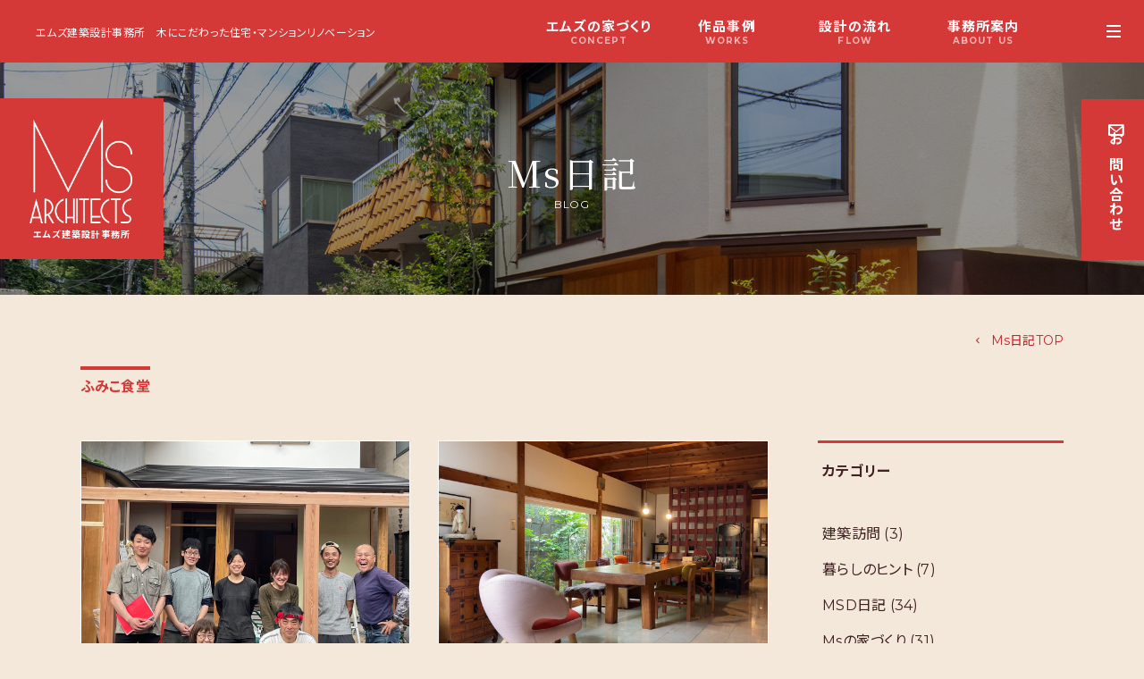

--- FILE ---
content_type: text/html; charset=UTF-8
request_url: https://ms-a.com/tag/%E3%81%B5%E3%81%BF%E3%81%93%E9%A3%9F%E5%A0%82/
body_size: 21438
content:
<!doctype html>
<html dir="ltr" lang="ja" prefix="og: https://ogp.me/ns#" >
<head>
	<meta charset="UTF-8" />
	<meta name="viewport" content="width=device-width, initial-scale=1" />
	<link rel="icon" type="/image/png" href="/images/favicon.png">
	<link rel="icon" type="image/vnd.microsoft.icon" href="/images/favicon.ico">
	
		<!-- All in One SEO 4.9.2 - aioseo.com -->
	<meta name="robots" content="max-image-preview:large" />
	<link rel="canonical" href="https://ms-a.com/tag/%e3%81%b5%e3%81%bf%e3%81%93%e9%a3%9f%e5%a0%82/" />
	<link rel="next" href="https://ms-a.com/tag/%E3%81%B5%E3%81%BF%E3%81%93%E9%A3%9F%E5%A0%82/page/2/" />
	<meta name="generator" content="All in One SEO (AIOSEO) 4.9.2" />
		<script type="application/ld+json" class="aioseo-schema">
			{"@context":"https:\/\/schema.org","@graph":[{"@type":"BreadcrumbList","@id":"https:\/\/ms-a.com\/tag\/%E3%81%B5%E3%81%BF%E3%81%93%E9%A3%9F%E5%A0%82\/#breadcrumblist","itemListElement":[{"@type":"ListItem","@id":"https:\/\/ms-a.com#listItem","position":1,"name":"\u30db\u30fc\u30e0","item":"https:\/\/ms-a.com","nextItem":{"@type":"ListItem","@id":"https:\/\/ms-a.com\/tag\/%e3%81%b5%e3%81%bf%e3%81%93%e9%a3%9f%e5%a0%82\/#listItem","name":"\u3075\u307f\u3053\u98df\u5802"}},{"@type":"ListItem","@id":"https:\/\/ms-a.com\/tag\/%e3%81%b5%e3%81%bf%e3%81%93%e9%a3%9f%e5%a0%82\/#listItem","position":2,"name":"\u3075\u307f\u3053\u98df\u5802","previousItem":{"@type":"ListItem","@id":"https:\/\/ms-a.com#listItem","name":"\u30db\u30fc\u30e0"}}]},{"@type":"CollectionPage","@id":"https:\/\/ms-a.com\/tag\/%E3%81%B5%E3%81%BF%E3%81%93%E9%A3%9F%E5%A0%82\/#collectionpage","url":"https:\/\/ms-a.com\/tag\/%E3%81%B5%E3%81%BF%E3%81%93%E9%A3%9F%E5%A0%82\/","name":"\u3075\u307f\u3053\u98df\u5802 \uff5c \u30a8\u30e0\u30ba\u5efa\u7bc9\u8a2d\u8a08\u4e8b\u52d9\u6240 \uff5c \u6728\u306b\u3053\u3060\u308f\u3063\u305f\u4f4f\u5b85\u30fb\u30de\u30f3\u30b7\u30e7\u30f3\u30ea\u30ce\u30d9\u30fc\u30b7\u30e7\u30f3","inLanguage":"ja","isPartOf":{"@id":"https:\/\/ms-a.com\/#website"},"breadcrumb":{"@id":"https:\/\/ms-a.com\/tag\/%E3%81%B5%E3%81%BF%E3%81%93%E9%A3%9F%E5%A0%82\/#breadcrumblist"}},{"@type":"Organization","@id":"https:\/\/ms-a.com\/#organization","name":"\u30a8\u30e0\u30ba\u5efa\u7bc9\u8a2d\u8a08\u4e8b\u52d9\u6240","description":"\u6728\u306b\u3053\u3060\u308f\u3063\u305f\u4f4f\u5b85\u30fb\u30de\u30f3\u30b7\u30e7\u30f3\u30ea\u30ce\u30d9\u30fc\u30b7\u30e7\u30f3","url":"https:\/\/ms-a.com\/","telephone":"+81668315917","logo":{"@type":"ImageObject","url":"https:\/\/ms-a.com\/wp-content\/uploads\/2021\/10\/logo_ms.png","@id":"https:\/\/ms-a.com\/tag\/%E3%81%B5%E3%81%BF%E3%81%93%E9%A3%9F%E5%A0%82\/#organizationLogo","width":800,"height":800},"image":{"@id":"https:\/\/ms-a.com\/tag\/%E3%81%B5%E3%81%BF%E3%81%93%E9%A3%9F%E5%A0%82\/#organizationLogo"}},{"@type":"WebSite","@id":"https:\/\/ms-a.com\/#website","url":"https:\/\/ms-a.com\/","name":"\u30a8\u30e0\u30ba\u5efa\u7bc9\u8a2d\u8a08\u4e8b\u52d9\u6240","description":"\u6728\u306b\u3053\u3060\u308f\u3063\u305f\u4f4f\u5b85\u30fb\u30de\u30f3\u30b7\u30e7\u30f3\u30ea\u30ce\u30d9\u30fc\u30b7\u30e7\u30f3","inLanguage":"ja","publisher":{"@id":"https:\/\/ms-a.com\/#organization"}}]}
		</script>
		<!-- All in One SEO -->

<link rel="alternate" type="application/rss+xml" title="エムズ建築設計事務所 &raquo; ふみこ食堂 タグのフィード" href="https://ms-a.com/tag/%e3%81%b5%e3%81%bf%e3%81%93%e9%a3%9f%e5%a0%82/feed/" />
		<!-- This site uses the Google Analytics by MonsterInsights plugin v9.11.0 - Using Analytics tracking - https://www.monsterinsights.com/ -->
		<!-- Note: MonsterInsights is not currently configured on this site. The site owner needs to authenticate with Google Analytics in the MonsterInsights settings panel. -->
					<!-- No tracking code set -->
				<!-- / Google Analytics by MonsterInsights -->
		<style id='wp-img-auto-sizes-contain-inline-css' type='text/css'>
img:is([sizes=auto i],[sizes^="auto," i]){contain-intrinsic-size:3000px 1500px}
/*# sourceURL=wp-img-auto-sizes-contain-inline-css */
</style>
<link rel='stylesheet' id='sbi_styles-css' href='https://ms-a.com/wp-content/plugins/instagram-feed/css/sbi-styles.min.css?ver=6.10.0' type='text/css' media='all' />
<style id='wp-emoji-styles-inline-css' type='text/css'>

	img.wp-smiley, img.emoji {
		display: inline !important;
		border: none !important;
		box-shadow: none !important;
		height: 1em !important;
		width: 1em !important;
		margin: 0 0.07em !important;
		vertical-align: -0.1em !important;
		background: none !important;
		padding: 0 !important;
	}
/*# sourceURL=wp-emoji-styles-inline-css */
</style>
<style id='wp-block-library-inline-css' type='text/css'>
:root{--wp-block-synced-color:#7a00df;--wp-block-synced-color--rgb:122,0,223;--wp-bound-block-color:var(--wp-block-synced-color);--wp-editor-canvas-background:#ddd;--wp-admin-theme-color:#007cba;--wp-admin-theme-color--rgb:0,124,186;--wp-admin-theme-color-darker-10:#006ba1;--wp-admin-theme-color-darker-10--rgb:0,107,160.5;--wp-admin-theme-color-darker-20:#005a87;--wp-admin-theme-color-darker-20--rgb:0,90,135;--wp-admin-border-width-focus:2px}@media (min-resolution:192dpi){:root{--wp-admin-border-width-focus:1.5px}}.wp-element-button{cursor:pointer}:root .has-very-light-gray-background-color{background-color:#eee}:root .has-very-dark-gray-background-color{background-color:#313131}:root .has-very-light-gray-color{color:#eee}:root .has-very-dark-gray-color{color:#313131}:root .has-vivid-green-cyan-to-vivid-cyan-blue-gradient-background{background:linear-gradient(135deg,#00d084,#0693e3)}:root .has-purple-crush-gradient-background{background:linear-gradient(135deg,#34e2e4,#4721fb 50%,#ab1dfe)}:root .has-hazy-dawn-gradient-background{background:linear-gradient(135deg,#faaca8,#dad0ec)}:root .has-subdued-olive-gradient-background{background:linear-gradient(135deg,#fafae1,#67a671)}:root .has-atomic-cream-gradient-background{background:linear-gradient(135deg,#fdd79a,#004a59)}:root .has-nightshade-gradient-background{background:linear-gradient(135deg,#330968,#31cdcf)}:root .has-midnight-gradient-background{background:linear-gradient(135deg,#020381,#2874fc)}:root{--wp--preset--font-size--normal:16px;--wp--preset--font-size--huge:42px}.has-regular-font-size{font-size:1em}.has-larger-font-size{font-size:2.625em}.has-normal-font-size{font-size:var(--wp--preset--font-size--normal)}.has-huge-font-size{font-size:var(--wp--preset--font-size--huge)}.has-text-align-center{text-align:center}.has-text-align-left{text-align:left}.has-text-align-right{text-align:right}.has-fit-text{white-space:nowrap!important}#end-resizable-editor-section{display:none}.aligncenter{clear:both}.items-justified-left{justify-content:flex-start}.items-justified-center{justify-content:center}.items-justified-right{justify-content:flex-end}.items-justified-space-between{justify-content:space-between}.screen-reader-text{border:0;clip-path:inset(50%);height:1px;margin:-1px;overflow:hidden;padding:0;position:absolute;width:1px;word-wrap:normal!important}.screen-reader-text:focus{background-color:#ddd;clip-path:none;color:#444;display:block;font-size:1em;height:auto;left:5px;line-height:normal;padding:15px 23px 14px;text-decoration:none;top:5px;width:auto;z-index:100000}html :where(.has-border-color){border-style:solid}html :where([style*=border-top-color]){border-top-style:solid}html :where([style*=border-right-color]){border-right-style:solid}html :where([style*=border-bottom-color]){border-bottom-style:solid}html :where([style*=border-left-color]){border-left-style:solid}html :where([style*=border-width]){border-style:solid}html :where([style*=border-top-width]){border-top-style:solid}html :where([style*=border-right-width]){border-right-style:solid}html :where([style*=border-bottom-width]){border-bottom-style:solid}html :where([style*=border-left-width]){border-left-style:solid}html :where(img[class*=wp-image-]){height:auto;max-width:100%}:where(figure){margin:0 0 1em}html :where(.is-position-sticky){--wp-admin--admin-bar--position-offset:var(--wp-admin--admin-bar--height,0px)}@media screen and (max-width:600px){html :where(.is-position-sticky){--wp-admin--admin-bar--position-offset:0px}}

/*# sourceURL=wp-block-library-inline-css */
</style><style id='global-styles-inline-css' type='text/css'>
:root{--wp--preset--aspect-ratio--square: 1;--wp--preset--aspect-ratio--4-3: 4/3;--wp--preset--aspect-ratio--3-4: 3/4;--wp--preset--aspect-ratio--3-2: 3/2;--wp--preset--aspect-ratio--2-3: 2/3;--wp--preset--aspect-ratio--16-9: 16/9;--wp--preset--aspect-ratio--9-16: 9/16;--wp--preset--color--black: #000000;--wp--preset--color--cyan-bluish-gray: #abb8c3;--wp--preset--color--white: #ffffff;--wp--preset--color--pale-pink: #f78da7;--wp--preset--color--vivid-red: #cf2e2e;--wp--preset--color--luminous-vivid-orange: #ff6900;--wp--preset--color--luminous-vivid-amber: #fcb900;--wp--preset--color--light-green-cyan: #7bdcb5;--wp--preset--color--vivid-green-cyan: #00d084;--wp--preset--color--pale-cyan-blue: #8ed1fc;--wp--preset--color--vivid-cyan-blue: #0693e3;--wp--preset--color--vivid-purple: #9b51e0;--wp--preset--gradient--vivid-cyan-blue-to-vivid-purple: linear-gradient(135deg,rgb(6,147,227) 0%,rgb(155,81,224) 100%);--wp--preset--gradient--light-green-cyan-to-vivid-green-cyan: linear-gradient(135deg,rgb(122,220,180) 0%,rgb(0,208,130) 100%);--wp--preset--gradient--luminous-vivid-amber-to-luminous-vivid-orange: linear-gradient(135deg,rgb(252,185,0) 0%,rgb(255,105,0) 100%);--wp--preset--gradient--luminous-vivid-orange-to-vivid-red: linear-gradient(135deg,rgb(255,105,0) 0%,rgb(207,46,46) 100%);--wp--preset--gradient--very-light-gray-to-cyan-bluish-gray: linear-gradient(135deg,rgb(238,238,238) 0%,rgb(169,184,195) 100%);--wp--preset--gradient--cool-to-warm-spectrum: linear-gradient(135deg,rgb(74,234,220) 0%,rgb(151,120,209) 20%,rgb(207,42,186) 40%,rgb(238,44,130) 60%,rgb(251,105,98) 80%,rgb(254,248,76) 100%);--wp--preset--gradient--blush-light-purple: linear-gradient(135deg,rgb(255,206,236) 0%,rgb(152,150,240) 100%);--wp--preset--gradient--blush-bordeaux: linear-gradient(135deg,rgb(254,205,165) 0%,rgb(254,45,45) 50%,rgb(107,0,62) 100%);--wp--preset--gradient--luminous-dusk: linear-gradient(135deg,rgb(255,203,112) 0%,rgb(199,81,192) 50%,rgb(65,88,208) 100%);--wp--preset--gradient--pale-ocean: linear-gradient(135deg,rgb(255,245,203) 0%,rgb(182,227,212) 50%,rgb(51,167,181) 100%);--wp--preset--gradient--electric-grass: linear-gradient(135deg,rgb(202,248,128) 0%,rgb(113,206,126) 100%);--wp--preset--gradient--midnight: linear-gradient(135deg,rgb(2,3,129) 0%,rgb(40,116,252) 100%);--wp--preset--font-size--small: 13px;--wp--preset--font-size--medium: 20px;--wp--preset--font-size--large: 36px;--wp--preset--font-size--x-large: 42px;--wp--preset--spacing--20: 0.44rem;--wp--preset--spacing--30: 0.67rem;--wp--preset--spacing--40: 1rem;--wp--preset--spacing--50: 1.5rem;--wp--preset--spacing--60: 2.25rem;--wp--preset--spacing--70: 3.38rem;--wp--preset--spacing--80: 5.06rem;--wp--preset--shadow--natural: 6px 6px 9px rgba(0, 0, 0, 0.2);--wp--preset--shadow--deep: 12px 12px 50px rgba(0, 0, 0, 0.4);--wp--preset--shadow--sharp: 6px 6px 0px rgba(0, 0, 0, 0.2);--wp--preset--shadow--outlined: 6px 6px 0px -3px rgb(255, 255, 255), 6px 6px rgb(0, 0, 0);--wp--preset--shadow--crisp: 6px 6px 0px rgb(0, 0, 0);}:where(.is-layout-flex){gap: 0.5em;}:where(.is-layout-grid){gap: 0.5em;}body .is-layout-flex{display: flex;}.is-layout-flex{flex-wrap: wrap;align-items: center;}.is-layout-flex > :is(*, div){margin: 0;}body .is-layout-grid{display: grid;}.is-layout-grid > :is(*, div){margin: 0;}:where(.wp-block-columns.is-layout-flex){gap: 2em;}:where(.wp-block-columns.is-layout-grid){gap: 2em;}:where(.wp-block-post-template.is-layout-flex){gap: 1.25em;}:where(.wp-block-post-template.is-layout-grid){gap: 1.25em;}.has-black-color{color: var(--wp--preset--color--black) !important;}.has-cyan-bluish-gray-color{color: var(--wp--preset--color--cyan-bluish-gray) !important;}.has-white-color{color: var(--wp--preset--color--white) !important;}.has-pale-pink-color{color: var(--wp--preset--color--pale-pink) !important;}.has-vivid-red-color{color: var(--wp--preset--color--vivid-red) !important;}.has-luminous-vivid-orange-color{color: var(--wp--preset--color--luminous-vivid-orange) !important;}.has-luminous-vivid-amber-color{color: var(--wp--preset--color--luminous-vivid-amber) !important;}.has-light-green-cyan-color{color: var(--wp--preset--color--light-green-cyan) !important;}.has-vivid-green-cyan-color{color: var(--wp--preset--color--vivid-green-cyan) !important;}.has-pale-cyan-blue-color{color: var(--wp--preset--color--pale-cyan-blue) !important;}.has-vivid-cyan-blue-color{color: var(--wp--preset--color--vivid-cyan-blue) !important;}.has-vivid-purple-color{color: var(--wp--preset--color--vivid-purple) !important;}.has-black-background-color{background-color: var(--wp--preset--color--black) !important;}.has-cyan-bluish-gray-background-color{background-color: var(--wp--preset--color--cyan-bluish-gray) !important;}.has-white-background-color{background-color: var(--wp--preset--color--white) !important;}.has-pale-pink-background-color{background-color: var(--wp--preset--color--pale-pink) !important;}.has-vivid-red-background-color{background-color: var(--wp--preset--color--vivid-red) !important;}.has-luminous-vivid-orange-background-color{background-color: var(--wp--preset--color--luminous-vivid-orange) !important;}.has-luminous-vivid-amber-background-color{background-color: var(--wp--preset--color--luminous-vivid-amber) !important;}.has-light-green-cyan-background-color{background-color: var(--wp--preset--color--light-green-cyan) !important;}.has-vivid-green-cyan-background-color{background-color: var(--wp--preset--color--vivid-green-cyan) !important;}.has-pale-cyan-blue-background-color{background-color: var(--wp--preset--color--pale-cyan-blue) !important;}.has-vivid-cyan-blue-background-color{background-color: var(--wp--preset--color--vivid-cyan-blue) !important;}.has-vivid-purple-background-color{background-color: var(--wp--preset--color--vivid-purple) !important;}.has-black-border-color{border-color: var(--wp--preset--color--black) !important;}.has-cyan-bluish-gray-border-color{border-color: var(--wp--preset--color--cyan-bluish-gray) !important;}.has-white-border-color{border-color: var(--wp--preset--color--white) !important;}.has-pale-pink-border-color{border-color: var(--wp--preset--color--pale-pink) !important;}.has-vivid-red-border-color{border-color: var(--wp--preset--color--vivid-red) !important;}.has-luminous-vivid-orange-border-color{border-color: var(--wp--preset--color--luminous-vivid-orange) !important;}.has-luminous-vivid-amber-border-color{border-color: var(--wp--preset--color--luminous-vivid-amber) !important;}.has-light-green-cyan-border-color{border-color: var(--wp--preset--color--light-green-cyan) !important;}.has-vivid-green-cyan-border-color{border-color: var(--wp--preset--color--vivid-green-cyan) !important;}.has-pale-cyan-blue-border-color{border-color: var(--wp--preset--color--pale-cyan-blue) !important;}.has-vivid-cyan-blue-border-color{border-color: var(--wp--preset--color--vivid-cyan-blue) !important;}.has-vivid-purple-border-color{border-color: var(--wp--preset--color--vivid-purple) !important;}.has-vivid-cyan-blue-to-vivid-purple-gradient-background{background: var(--wp--preset--gradient--vivid-cyan-blue-to-vivid-purple) !important;}.has-light-green-cyan-to-vivid-green-cyan-gradient-background{background: var(--wp--preset--gradient--light-green-cyan-to-vivid-green-cyan) !important;}.has-luminous-vivid-amber-to-luminous-vivid-orange-gradient-background{background: var(--wp--preset--gradient--luminous-vivid-amber-to-luminous-vivid-orange) !important;}.has-luminous-vivid-orange-to-vivid-red-gradient-background{background: var(--wp--preset--gradient--luminous-vivid-orange-to-vivid-red) !important;}.has-very-light-gray-to-cyan-bluish-gray-gradient-background{background: var(--wp--preset--gradient--very-light-gray-to-cyan-bluish-gray) !important;}.has-cool-to-warm-spectrum-gradient-background{background: var(--wp--preset--gradient--cool-to-warm-spectrum) !important;}.has-blush-light-purple-gradient-background{background: var(--wp--preset--gradient--blush-light-purple) !important;}.has-blush-bordeaux-gradient-background{background: var(--wp--preset--gradient--blush-bordeaux) !important;}.has-luminous-dusk-gradient-background{background: var(--wp--preset--gradient--luminous-dusk) !important;}.has-pale-ocean-gradient-background{background: var(--wp--preset--gradient--pale-ocean) !important;}.has-electric-grass-gradient-background{background: var(--wp--preset--gradient--electric-grass) !important;}.has-midnight-gradient-background{background: var(--wp--preset--gradient--midnight) !important;}.has-small-font-size{font-size: var(--wp--preset--font-size--small) !important;}.has-medium-font-size{font-size: var(--wp--preset--font-size--medium) !important;}.has-large-font-size{font-size: var(--wp--preset--font-size--large) !important;}.has-x-large-font-size{font-size: var(--wp--preset--font-size--x-large) !important;}
/*# sourceURL=global-styles-inline-css */
</style>

<style id='classic-theme-styles-inline-css' type='text/css'>
/*! This file is auto-generated */
.wp-block-button__link{color:#fff;background-color:#32373c;border-radius:9999px;box-shadow:none;text-decoration:none;padding:calc(.667em + 2px) calc(1.333em + 2px);font-size:1.125em}.wp-block-file__button{background:#32373c;color:#fff;text-decoration:none}
/*# sourceURL=/wp-includes/css/classic-themes.min.css */
</style>
<link rel='stylesheet' id='contact-form-7-css' href='https://ms-a.com/wp-content/plugins/contact-form-7/includes/css/styles.css?ver=6.1.4' type='text/css' media='all' />
<link rel='stylesheet' id='parent-style-css' href='https://ms-a.com/wp-content/themes/twentytwentyone-child/style.css?ver=6.9' type='text/css' media='all' />
<link rel='stylesheet' id='wp-pagenavi-css' href='https://ms-a.com/wp-content/plugins/wp-pagenavi/pagenavi-css.css?ver=2.70' type='text/css' media='all' />
<link rel="https://api.w.org/" href="https://ms-a.com/wp-json/" /><link rel="alternate" title="JSON" type="application/json" href="https://ms-a.com/wp-json/wp/v2/tags/30" /><link rel="EditURI" type="application/rsd+xml" title="RSD" href="https://ms-a.com/xmlrpc.php?rsd" />
<meta name="generator" content="WordPress 6.9" />
	
   <link rel="preconnect" href="https://fonts.gstatic.com">
   <link href="https://fonts.googleapis.com/css2?family=Montserrat:wght@400;700;800&family=Noto+Sans+JP:wght@400;700&family=Noto+Serif+JP:wght@400;500&display=swap" rel="stylesheet">
   <script src="https://ajax.googleapis.com/ajax/libs/jquery/3.2.1/jquery.min.js"></script>
   <script type="text/javascript" src="/js/js-scroll.js"></script>
    <link href="/wp-content/themes/twentytwentyone-child/style.css?day=0402" rel="stylesheet" type="text/css">
   <link href="/wp-content/themes/twentytwentyone-child/css/style_screen.css" rel="stylesheet" type="text/css">
   <link href="/wp-content/themes/twentytwentyone-child/css/fontello.css" rel="stylesheet" type="text/css">
  
   
<!-- Global site tag (gtag.js) - Google Analytics -->
<script async src="https://www.googletagmanager.com/gtag/js?id=G-VKRSZTGWBV"></script>
<script>
  window.dataLayer = window.dataLayer || [];
  function gtag(){dataLayer.push(arguments);}
  gtag('js', new Date());

  gtag('config', 'G-VKRSZTGWBV');
</script>

</head>
<script>
$(function(){
	var loader = $('.loader-wrap');

	//ページの読み込みが完了したらアニメーションを非表示
	$(window).on('load',function(){
		loader.fadeOut();
		$('.loadlogo').removeClass('rdlogo');
		$('.top_slider').addClass('slider_ani');
	});

	//ページの読み込みが完了してなくても3秒後にアニメーションを非表示にする
	setTimeout(function(){
		loader.fadeOut();
	},3000);
	$('.loadlogo').removeClass('rdlogo');
	$('.top_slider').addClass('slider_ani');
});
</script>
<body data-rsssl=1 class="archive tag tag-30 wp-theme-twentytwentyone-child">
<div class="loader-wrap"><div class="loader">Loading...</div></div>
	
<header class="page_header flex flex_align_center">
 <div class="page_header_line"><a href="/">エムズ建築設計事務所</a>　<span>木にこだわった住宅・マンションリノベーション</span></div>
 <div class="page_header_nav">
  <ul>
    <li><a href="/concept/">エムズの家づくり<span>CONCEPT</span></a></li>
    <li><a href="/work/">作品事例<span>WORKS</span></a></li>
    <li><a href="/flow/">設計の流れ<span>FLOW</span></a></li>
    <li><a href="/office/">事務所案内<span>ABOUT US</span></a></li>
    <li><a href="/diary/">エムズ日記<span>BLOG</span></a></li>
  </ul>
 </div>
</header>

 <nav>
  <input type="checkbox" class="openSidebarMenu" id="openSidebarMenu">  
  <label for="openSidebarMenu" class="sidebarIconToggle invert">
  <div class="spinner diagonal part-1"></div>
  <div class="spinner horizontal"></div>
  <div class="spinner diagonal part-2"></div>
  </label>
  
  <div id="sidebarMenu">
  <div class="sidebarMenuInner flex">
   
   <div id="sidebar_main">
   <div class="sidebar_inner">
    <div class="flex menu_block">
     <dl>
      <dt><a href="/concept/"><span>エムズの家づくり</span><span>CONCEPT</span></a></dt>
      <dd>
       <ul>
        <li><a href="/concept/">エムズの家づくり</a></li>
        <li><a href="/service/">エムズの家づくり5つの強み</a></li>
       </ul>
      </dd>
     </dl>
     <dl>
      <dt><a href="/work/"><span>作品事例</span><span>WORKS</span></a></dt>
      <dd>
       <ul>
        <li><a href="/work_detached/">新築戸建</a></li>
        <li><a href="/work_refurbishment/">戸建・マンション改修</a></li>
        <li><a href="/work_other/">公共施設・その他</a></li>
       </ul>
      </dd>
     </dl>
   </div>
   <div class="flex menu_block">
     <dl>
      <dt><a href="/flow/"><span>設計から完成まで流れ</span><span>FLOW</span></a></dt>
      <dd>
       <ul>
       <li><a href="/flow/">設計から完成まで流れ</a></li>
        <li><a href="/qanda/">よくある質問</a></li>
       </ul>
      </dd>
     </dl>
    <dl>
      <dt><a href="/office/"><span>事務所案内</span><span>ABOUT US</span></a></dt>
      <dd>
       <ul>
        <li><a href="/office/">会社概要</a></li>
        <li><a href="/team/">設計チームの紹介</a></li>
        <li><a href="/information/">お知らせ</a></li>
       </ul>
      </dd>
     </dl>
   </div>
   <div class="flex menu_block">
     <div class="sidebar_menu_header"><a href="/diary/"><span>エムズ日記</span><span>BLOG</span></a></div>
     <div class="sidebar_menu_header"><a href="/contact/"><span>お問い合わせ</span><span>CONTACT</span></a></div>
    </div>
  </div>
  </div>
     
     <div class="sidebar_header">
      <div class="sidebar_logo"><a href="/" class="link_w"><img src="/images/logo_ms.png" width="800" height="800" alt="Ms ARCHITECTS"/><span>エムズ建築設計事務所</span></a></div>
      <div class="sidebar_sns">
       <a href="https://ja-jp.facebook.com/msd.unit" rel="noopenor" class="link_w"><i class="icon-facebook-1"></i></a><!--a href="" rel="noopenor" class="link_w"><i class="icon-instagram"></i></a-->
      </div>
      <div class="sidebar_recruit">
      <!--a href="/recruit/"><span>スタッフ募集</span></a-->
      <!--a href="/internship/"><span>インターン募集</span></a-->
      </div>    
    </div>
   </div>
  </div>
</nav>
<a class="tab_contact" href="/contact/"><span class="tl"><i class="icon-mail"></i><span>お</span>問<span>い</span>合<span>わせ</a>
<div class="page_content">
 <div class="page_title header_works">
  <h1 class="h1_page_logo"><a href="/"><img src="/images/logo_ms.png" width="800" height="800" alt="Ms ARCHITECTS"/><span>エムズ建築設計事務所</span></a></h1>
  <h2><span class="serif">Ms日記</span><span>BLOG</span></h2>
 </div>
 
<div class="blog">
 <div class="section_1200">
 <div class="link_return"><a href="/diary/"><span><i class="icon-left-open-mini"> </i>Ms日記TOP</span></a></div>
  <div class="section_header"><span>ふみこ食堂</span></div>
 </div>
 
 <div class="flex section_1200">
  <div class="blog_main">
   <ul class="blog_list flex flex_wrap">
    			    <li>
     <div class="blog_img"><a href="https://ms-a.com/%e9%80%80%e8%81%b7%e3%81%ae%e3%81%94%e6%8c%a8%e6%8b%b6/" title="Msで5年3か月。無事卒業（退職）します！"><img width="1786" height="2560" src="https://ms-a.com/wp-content/uploads/2025/06/IMG_5591-scaled.jpg" class="attachment-post-thumbnail size-post-thumbnail wp-post-image" alt="土絵と本の家現場" decoding="async" fetchpriority="high" srcset="https://ms-a.com/wp-content/uploads/2025/06/IMG_5591-scaled.jpg 1786w, https://ms-a.com/wp-content/uploads/2025/06/IMG_5591-209x300.jpg 209w, https://ms-a.com/wp-content/uploads/2025/06/IMG_5591-714x1024.jpg 714w, https://ms-a.com/wp-content/uploads/2025/06/IMG_5591-768x1101.jpg 768w, https://ms-a.com/wp-content/uploads/2025/06/IMG_5591-1072x1536.jpg 1072w, https://ms-a.com/wp-content/uploads/2025/06/IMG_5591-1429x2048.jpg 1429w" sizes="(max-width: 1786px) 100vw, 1786px" /></a></div>
     <div class="bar_cat"><ul class="post-categories">
	<li><a href="https://ms-a.com/category/%e4%ba%8b%e5%8b%99%e6%89%80%e3%81%a0%e3%82%88%e3%82%8a/" rel="category tag">事務所だより</a></li></ul></div>
     <h3><a href="https://ms-a.com/%e9%80%80%e8%81%b7%e3%81%ae%e3%81%94%e6%8c%a8%e6%8b%b6/" title="Msで5年3か月。無事卒業（退職）します！">Msで5年3か月。無事卒業（退職）します！</a></h3>
     <div class="post_date">2025.06.28</div>
     <p>Ms日記をご覧の皆様 この春から夏へと向かう季節の境目に、一つの区切りを迎えることとなりました。私、中尾は6月30日をもちまして、5年間勤めたMs建築設計事務所を卒業（退職）いたします。 つまり、今回のMs日記が私にとっ [&hellip;]</p>
     <ul class="taglist"><li><a href="https://ms-a.com/tag/%e3%81%b5%e3%81%bf%e3%81%93%e9%a3%9f%e5%a0%82/" rel="tag">ふみこ食堂</a></li><li><a href="https://ms-a.com/tag/%e4%ba%8b%e5%8b%99%e6%89%80%e3%81%ae%e6%97%a5%e5%b8%b8/" rel="tag">事務所の日常</a></li></ul>    </li>    <li>
     <div class="blog_img"><a href="https://ms-a.com/ms%e3%81%ae%e3%82%a4%e3%83%b3%e3%82%b9%e3%82%bf%e3%82%b0%e3%83%a9%e3%83%a0-%ef%bd%9e%e4%b8%b82%e5%b9%b4%e3%81%ab%e3%81%aa%e3%82%8a%e3%81%be%e3%81%97%e3%81%9f%ef%bc%81/" title="Msのインスタグラム ～丸2年になりました！"><img width="1200" height="1200" src="https://ms-a.com/wp-content/uploads/2025/05/54A70E35-9ECE-49C2-AC96-E5DACF5E5FD4.jpg" class="attachment-post-thumbnail size-post-thumbnail wp-post-image" alt="三澤邸" decoding="async" srcset="https://ms-a.com/wp-content/uploads/2025/05/54A70E35-9ECE-49C2-AC96-E5DACF5E5FD4.jpg 1200w, https://ms-a.com/wp-content/uploads/2025/05/54A70E35-9ECE-49C2-AC96-E5DACF5E5FD4-300x300.jpg 300w, https://ms-a.com/wp-content/uploads/2025/05/54A70E35-9ECE-49C2-AC96-E5DACF5E5FD4-1024x1024.jpg 1024w, https://ms-a.com/wp-content/uploads/2025/05/54A70E35-9ECE-49C2-AC96-E5DACF5E5FD4-150x150.jpg 150w, https://ms-a.com/wp-content/uploads/2025/05/54A70E35-9ECE-49C2-AC96-E5DACF5E5FD4-768x768.jpg 768w, https://ms-a.com/wp-content/uploads/2025/05/54A70E35-9ECE-49C2-AC96-E5DACF5E5FD4-120x120.jpg 120w" sizes="(max-width: 1200px) 100vw, 1200px" /></a></div>
     <div class="bar_cat"><ul class="post-categories">
	<li><a href="https://ms-a.com/category/%e4%ba%8b%e5%8b%99%e6%89%80%e3%81%a0%e3%82%88%e3%82%8a/" rel="category tag">事務所だより</a></li></ul></div>
     <h3><a href="https://ms-a.com/ms%e3%81%ae%e3%82%a4%e3%83%b3%e3%82%b9%e3%82%bf%e3%82%b0%e3%83%a9%e3%83%a0-%ef%bd%9e%e4%b8%b82%e5%b9%b4%e3%81%ab%e3%81%aa%e3%82%8a%e3%81%be%e3%81%97%e3%81%9f%ef%bc%81/" title="Msのインスタグラム ～丸2年になりました！">Msのインスタグラム ～丸2年になりました！</a></h3>
     <div class="post_date">2025.05.31</div>
     <p>みなさんこんにちは。非常勤&amp;リモートワークの村上です。今年はこの時期になっても気温の急上昇、急降下があり、着るものに悩む日々が続いています。それでも自然界はたくましく、Msの庭にもすくすく育つ生き物がいて、みんな [&hellip;]</p>
     <ul class="taglist"><li><a href="https://ms-a.com/tag/%e6%b0%91%e5%ae%b6%e5%9e%8b%e6%a7%8b%e6%b3%95/" rel="tag">民家型構法</a></li><li><a href="https://ms-a.com/tag/%e3%81%b5%e3%81%bf%e3%81%93%e9%a3%9f%e5%a0%82/" rel="tag">ふみこ食堂</a></li></ul>    </li>    <li>
     <div class="blog_img"><a href="https://ms-a.com/%e5%ba%83%e8%91%89%e6%a8%b9%e3%81%ae%e3%83%90%e3%83%bc%e3%82%b2%e3%83%b3%e3%82%bb%e3%83%bc%e3%83%ab%e3%80%80%ef%bd%9e%e3%81%82%e3%81%8d%e3%81%8a%e7%a5%ad%e3%82%8a%e9%96%8b%e5%82%ac%ef%bd%9e/" title="広葉樹のバーゲンセール　～あきお祭り開催～"><img width="1000" height="750" src="https://ms-a.com/wp-content/uploads/2024/09/IMG_4703-e1726901705328.jpg" class="attachment-post-thumbnail size-post-thumbnail wp-post-image" alt="菱田工務店購入木材積み込み" decoding="async" /></a></div>
     <div class="bar_cat"><ul class="post-categories">
	<li><a href="https://ms-a.com/category/%e3%82%a4%e3%83%99%e3%83%b3%e3%83%88%e6%83%85%e5%a0%b1/" rel="category tag">イベント情報</a></li>
	<li><a href="https://ms-a.com/category/%e4%ba%8b%e5%8b%99%e6%89%80%e3%81%a0%e3%82%88%e3%82%8a/" rel="category tag">事務所だより</a></li></ul></div>
     <h3><a href="https://ms-a.com/%e5%ba%83%e8%91%89%e6%a8%b9%e3%81%ae%e3%83%90%e3%83%bc%e3%82%b2%e3%83%b3%e3%82%bb%e3%83%bc%e3%83%ab%e3%80%80%ef%bd%9e%e3%81%82%e3%81%8d%e3%81%8a%e7%a5%ad%e3%82%8a%e9%96%8b%e5%82%ac%ef%bd%9e/" title="広葉樹のバーゲンセール　～あきお祭り開催～">広葉樹のバーゲンセール　～あきお祭り開催～</a></h3>
     <div class="post_date">2024.09.21</div>
     <p>Ms日記をご覧の皆様 今週のMs日記は中尾が担当です。 今週のMs日記は ～あきお祭り～ についてです。 あきお祭りとは？ 名栗の橘商店代表の橘明夫（あきお）さん主催の広葉樹祭りのことです。 橘商店さんは、栗をメインとし [&hellip;]</p>
     <ul class="taglist"><li><a href="https://ms-a.com/tag/%e3%81%b5%e3%81%bf%e3%81%93%e9%a3%9f%e5%a0%82/" rel="tag">ふみこ食堂</a></li><li><a href="https://ms-a.com/tag/%e5%ba%83%e8%91%89%e6%a8%b9/" rel="tag">広葉樹</a></li></ul>    </li>    <li>
     <div class="blog_img"><a href="https://ms-a.com/%ef%bd%8d%ef%bd%93%e3%81%ab%e6%96%b0%e3%81%9f%e3%81%aa%e3%82%b9%e3%82%bf%e3%83%83%e3%83%95%e3%81%8c%e5%8a%a0%e3%82%8f%e3%82%8a%e3%81%be%e3%81%97%e3%81%9f%e3%80%82/" title="Ｍｓに新たなスタッフが加わりました。"><img width="1920" height="2560" src="https://ms-a.com/wp-content/uploads/2024/03/IMG_00061-scaled.jpg" class="attachment-post-thumbnail size-post-thumbnail wp-post-image" alt="木材棚卸し" decoding="async" loading="lazy" srcset="https://ms-a.com/wp-content/uploads/2024/03/IMG_00061-scaled.jpg 1920w, https://ms-a.com/wp-content/uploads/2024/03/IMG_00061-225x300.jpg 225w, https://ms-a.com/wp-content/uploads/2024/03/IMG_00061-768x1024.jpg 768w, https://ms-a.com/wp-content/uploads/2024/03/IMG_00061-1152x1536.jpg 1152w, https://ms-a.com/wp-content/uploads/2024/03/IMG_00061-1536x2048.jpg 1536w" sizes="auto, (max-width: 1920px) 100vw, 1920px" /></a></div>
     <div class="bar_cat"><ul class="post-categories">
	<li><a href="https://ms-a.com/category/%e4%ba%8b%e5%8b%99%e6%89%80%e3%81%a0%e3%82%88%e3%82%8a/" rel="category tag">事務所だより</a></li></ul></div>
     <h3><a href="https://ms-a.com/%ef%bd%8d%ef%bd%93%e3%81%ab%e6%96%b0%e3%81%9f%e3%81%aa%e3%82%b9%e3%82%bf%e3%83%83%e3%83%95%e3%81%8c%e5%8a%a0%e3%82%8f%e3%82%8a%e3%81%be%e3%81%97%e3%81%9f%e3%80%82/" title="Ｍｓに新たなスタッフが加わりました。">Ｍｓに新たなスタッフが加わりました。</a></h3>
     <div class="post_date">2024.03.16</div>
     <p>この頃、あちこちで梅の花が咲いているのを見かけるようになりました。 春らしさを感じますが、気を許すと寒さが戻る3月です。 今年から、Ｍｓに新たなスタッフが加わりました。 堀田健斗さんです。 大学では竹原義二さんのもとで勉 [&hellip;]</p>
     <ul class="taglist"><li><a href="https://ms-a.com/tag/%e3%82%b9%e3%82%bf%e3%83%83%e3%83%95/" rel="tag">スタッフ</a></li><li><a href="https://ms-a.com/tag/%e3%81%b5%e3%81%bf%e3%81%93%e9%a3%9f%e5%a0%82/" rel="tag">ふみこ食堂</a></li></ul>    </li>    <li>
     <div class="blog_img"><a href="https://ms-a.com/ms%e4%ba%8b%e5%8b%99%e6%89%80%e3%81%ae%e6%b0%97%e5%af%86%e6%80%a7%e8%83%bd%e3%81%af%e3%81%84%e3%81%8b%e3%81%ab%ef%bc%9f/" title="Ms事務所の気密性能はいかに…？"><img width="1479" height="1109" src="https://ms-a.com/wp-content/uploads/2023/12/IMG_2048.jpg" class="attachment-post-thumbnail size-post-thumbnail wp-post-image" alt="" decoding="async" loading="lazy" srcset="https://ms-a.com/wp-content/uploads/2023/12/IMG_2048.jpg 1479w, https://ms-a.com/wp-content/uploads/2023/12/IMG_2048-300x225.jpg 300w, https://ms-a.com/wp-content/uploads/2023/12/IMG_2048-1024x768.jpg 1024w, https://ms-a.com/wp-content/uploads/2023/12/IMG_2048-768x576.jpg 768w" sizes="auto, (max-width: 1479px) 100vw, 1479px" /></a></div>
     <div class="bar_cat"><ul class="post-categories">
	<li><a href="https://ms-a.com/category/%e4%ba%8b%e5%8b%99%e6%89%80%e3%81%a0%e3%82%88%e3%82%8a/" rel="category tag">事務所だより</a></li></ul></div>
     <h3><a href="https://ms-a.com/ms%e4%ba%8b%e5%8b%99%e6%89%80%e3%81%ae%e6%b0%97%e5%af%86%e6%80%a7%e8%83%bd%e3%81%af%e3%81%84%e3%81%8b%e3%81%ab%ef%bc%9f/" title="Ms事務所の気密性能はいかに…？">Ms事務所の気密性能はいかに…？</a></h3>
     <div class="post_date">2023.12.23</div>
     <p>Ms日記をご覧の皆さま、こんにちは。今週は、全国的に気温がぐっと下がり、冷え込む週となりましたが、お変わりなくお過ごしでしょうか。Ms事務所は、先日のMs日記でご紹介した薪ストーブがあるおかげで、室温が27度まで上がるこ [&hellip;]</p>
     <ul class="taglist"><li><a href="https://ms-a.com/tag/%e3%81%b5%e3%81%bf%e3%81%93%e9%a3%9f%e5%a0%82/" rel="tag">ふみこ食堂</a></li><li><a href="https://ms-a.com/tag/%e6%b0%97%e5%af%86%e8%a9%a6%e9%a8%93/" rel="tag">気密試験</a></li><li><a href="https://ms-a.com/tag/%e8%a6%8b%e5%ad%a6/" rel="tag">見学</a></li></ul>    </li>    <li>
     <div class="blog_img"><a href="https://ms-a.com/%e3%82%a4%e3%83%b3%e3%82%bf%e3%83%bc%e3%83%b3%e3%82%b7%e3%83%83%e3%83%97%e3%81%ae%e6%a7%98%e5%ad%90%e3%82%92%e3%81%94%e7%b4%b9%e4%bb%8b%ef%bc%81/" title="インターンシップの様子をご紹介！"><img width="2560" height="1920" src="https://ms-a.com/wp-content/uploads/2023/09/IMG_6039-scaled.jpg" class="attachment-post-thumbnail size-post-thumbnail wp-post-image" alt="グリーンカーテン" decoding="async" loading="lazy" srcset="https://ms-a.com/wp-content/uploads/2023/09/IMG_6039-scaled.jpg 2560w, https://ms-a.com/wp-content/uploads/2023/09/IMG_6039-300x225.jpg 300w, https://ms-a.com/wp-content/uploads/2023/09/IMG_6039-1024x768.jpg 1024w, https://ms-a.com/wp-content/uploads/2023/09/IMG_6039-768x576.jpg 768w, https://ms-a.com/wp-content/uploads/2023/09/IMG_6039-1536x1152.jpg 1536w, https://ms-a.com/wp-content/uploads/2023/09/IMG_6039-2048x1536.jpg 2048w" sizes="auto, (max-width: 2560px) 100vw, 2560px" /></a></div>
     <div class="bar_cat"><ul class="post-categories">
	<li><a href="https://ms-a.com/category/%e4%ba%8b%e5%8b%99%e6%89%80%e3%81%a0%e3%82%88%e3%82%8a/" rel="category tag">事務所だより</a></li></ul></div>
     <h3><a href="https://ms-a.com/%e3%82%a4%e3%83%b3%e3%82%bf%e3%83%bc%e3%83%b3%e3%82%b7%e3%83%83%e3%83%97%e3%81%ae%e6%a7%98%e5%ad%90%e3%82%92%e3%81%94%e7%b4%b9%e4%bb%8b%ef%bc%81/" title="インターンシップの様子をご紹介！">インターンシップの様子をご紹介！</a></h3>
     <div class="post_date">2023.09.09</div>
     <p>昼と夜は、少し秋の気配を感じる季節となってきました。 真夏のような暑さのピークは過ぎましたが、事務所では、キュウリの苗を植えてグリーンカーテンを作成中。 10月までは、暑いということで、これからその成長が楽しみです。 成 [&hellip;]</p>
     <ul class="taglist"><li><a href="https://ms-a.com/tag/%e3%81%b5%e3%81%bf%e3%81%93%e9%a3%9f%e5%a0%82/" rel="tag">ふみこ食堂</a></li><li><a href="https://ms-a.com/tag/%e3%82%a4%e3%83%b3%e3%82%bf%e3%83%bc%e3%83%b3/" rel="tag">インターン</a></li><li><a href="https://ms-a.com/tag/%e6%a8%a1%e5%9e%8b/" rel="tag">模型</a></li></ul>    </li>    <li>
     <div class="blog_img"><a href="https://ms-a.com/%e7%a7%8b%e3%81%ae%e4%ba%8b%e5%8b%99%e6%89%80%e3%83%a1%e3%83%b3%e3%83%86%e3%83%8a%e3%83%b3%e3%82%b9/" title="秋の事務所メンテナンス"><img width="2560" height="1920" src="https://ms-a.com/wp-content/uploads/2022/10/IMG_4851-scaled.jpg" class="attachment-post-thumbnail size-post-thumbnail wp-post-image" alt="解体作業" decoding="async" loading="lazy" srcset="https://ms-a.com/wp-content/uploads/2022/10/IMG_4851-scaled.jpg 2560w, https://ms-a.com/wp-content/uploads/2022/10/IMG_4851-300x225.jpg 300w, https://ms-a.com/wp-content/uploads/2022/10/IMG_4851-1024x768.jpg 1024w, https://ms-a.com/wp-content/uploads/2022/10/IMG_4851-768x576.jpg 768w, https://ms-a.com/wp-content/uploads/2022/10/IMG_4851-1536x1152.jpg 1536w, https://ms-a.com/wp-content/uploads/2022/10/IMG_4851-2048x1536.jpg 2048w" sizes="auto, (max-width: 2560px) 100vw, 2560px" /></a></div>
     <div class="bar_cat"><ul class="post-categories">
	<li><a href="https://ms-a.com/category/%e4%ba%8b%e5%8b%99%e6%89%80%e3%81%a0%e3%82%88%e3%82%8a/" rel="category tag">事務所だより</a></li></ul></div>
     <h3><a href="https://ms-a.com/%e7%a7%8b%e3%81%ae%e4%ba%8b%e5%8b%99%e6%89%80%e3%83%a1%e3%83%b3%e3%83%86%e3%83%8a%e3%83%b3%e3%82%b9/" title="秋の事務所メンテナンス">秋の事務所メンテナンス</a></h3>
     <div class="post_date">2022.10.15</div>
     <p>少しひんやりとした空気が気持ちいい、秋の気配を感じる季節。 事務所メンテナンスをスタッフで行いました。 今回は、除草作業、老朽化が進んだカーポートの屋根の撤去。 そして、薪ストーブに使用する、薪棚の増設、整理を行いました [&hellip;]</p>
     <ul class="taglist"><li><a href="https://ms-a.com/tag/%e3%81%b5%e3%81%bf%e3%81%93%e9%a3%9f%e5%a0%82/" rel="tag">ふみこ食堂</a></li><li><a href="https://ms-a.com/tag/%e3%83%a1%e3%83%b3%e3%83%86%e3%83%8a%e3%83%b3%e3%82%b9/" rel="tag">メンテナンス</a></li></ul>    </li>    <li>
     <div class="blog_img"><a href="https://ms-a.com/%e4%b9%85%e3%81%97%e3%81%8f%e9%96%8b%e5%82%ac%ef%bc%81%e6%bc%86%e5%a1%97%e3%82%8a%e3%83%af%e3%83%bc%e3%82%af%e3%82%b7%e3%83%a7%e3%83%83%e3%83%97/" title="久しぶりに開催！漆塗りワークショップ"><img width="2560" height="1920" src="https://ms-a.com/wp-content/uploads/2022/10/IMG_2819-scaled.jpg" class="attachment-post-thumbnail size-post-thumbnail wp-post-image" alt="" decoding="async" loading="lazy" srcset="https://ms-a.com/wp-content/uploads/2022/10/IMG_2819-scaled.jpg 2560w, https://ms-a.com/wp-content/uploads/2022/10/IMG_2819-300x225.jpg 300w, https://ms-a.com/wp-content/uploads/2022/10/IMG_2819-1024x768.jpg 1024w, https://ms-a.com/wp-content/uploads/2022/10/IMG_2819-768x576.jpg 768w, https://ms-a.com/wp-content/uploads/2022/10/IMG_2819-1536x1152.jpg 1536w, https://ms-a.com/wp-content/uploads/2022/10/IMG_2819-2048x1536.jpg 2048w" sizes="auto, (max-width: 2560px) 100vw, 2560px" /></a></div>
     <div class="bar_cat"><ul class="post-categories">
	<li><a href="https://ms-a.com/category/%e7%8f%be%e5%a0%b4%e3%83%ac%e3%83%9d%e3%83%bc%e3%83%88/" rel="category tag">現場レポート</a></li></ul></div>
     <h3><a href="https://ms-a.com/%e4%b9%85%e3%81%97%e3%81%8f%e9%96%8b%e5%82%ac%ef%bc%81%e6%bc%86%e5%a1%97%e3%82%8a%e3%83%af%e3%83%bc%e3%82%af%e3%82%b7%e3%83%a7%e3%83%83%e3%83%97/" title="久しぶりに開催！漆塗りワークショップ">久しぶりに開催！漆塗りワークショップ</a></h3>
     <div class="post_date">2022.10.09</div>
     <p>Ms日記をご覧の皆様。こんにちは！今週は中尾が担当です。Msでは久しぶりの開催となる漆塗りワークショップを行いました。ワークショップの様子を今週の記事といたします。 Msではお馴染みの漆師の沢田氏に、講師として石川県から [&hellip;]</p>
     <ul class="taglist"><li><a href="https://ms-a.com/tag/%e5%9c%9f%e7%b5%b5%e3%81%a8%e6%9c%ac%e3%81%ae%e5%ae%b6/" rel="tag">土絵と本の家</a></li><li><a href="https://ms-a.com/tag/%e3%81%b5%e3%81%bf%e3%81%93%e9%a3%9f%e5%a0%82/" rel="tag">ふみこ食堂</a></li><li><a href="https://ms-a.com/tag/%e5%90%8d%e6%a0%97/" rel="tag">名栗</a></li><li><a href="https://ms-a.com/tag/%e6%bc%86/" rel="tag">漆</a></li></ul>    </li>    <li>
     <div class="blog_img"><a href="https://ms-a.com/ms%e3%81%ab%e3%83%a1%e3%83%80%e3%82%ab%e3%81%8c%e3%82%84%e3%81%a3%e3%81%a6%e3%81%8d%e3%81%be%e3%81%97%e3%81%9f%ef%bc%81/" title="Msにメダカがやってきました！"><img width="2560" height="1920" src="https://ms-a.com/wp-content/uploads/2022/09/IMG_01311-scaled.jpg" class="attachment-post-thumbnail size-post-thumbnail wp-post-image" alt="エムズの庭" decoding="async" loading="lazy" srcset="https://ms-a.com/wp-content/uploads/2022/09/IMG_01311-scaled.jpg 2560w, https://ms-a.com/wp-content/uploads/2022/09/IMG_01311-300x225.jpg 300w, https://ms-a.com/wp-content/uploads/2022/09/IMG_01311-1024x768.jpg 1024w, https://ms-a.com/wp-content/uploads/2022/09/IMG_01311-768x576.jpg 768w, https://ms-a.com/wp-content/uploads/2022/09/IMG_01311-1536x1152.jpg 1536w, https://ms-a.com/wp-content/uploads/2022/09/IMG_01311-2048x1536.jpg 2048w" sizes="auto, (max-width: 2560px) 100vw, 2560px" /></a></div>
     <div class="bar_cat"><ul class="post-categories">
	<li><a href="https://ms-a.com/category/%e4%ba%8b%e5%8b%99%e6%89%80%e3%81%a0%e3%82%88%e3%82%8a/" rel="category tag">事務所だより</a></li></ul></div>
     <h3><a href="https://ms-a.com/ms%e3%81%ab%e3%83%a1%e3%83%80%e3%82%ab%e3%81%8c%e3%82%84%e3%81%a3%e3%81%a6%e3%81%8d%e3%81%be%e3%81%97%e3%81%9f%ef%bc%81/" title="Msにメダカがやってきました！">Msにメダカがやってきました！</a></h3>
     <div class="post_date">2022.09.30</div>
     <p>ほどよく冷えた心地の良い風が吹き、過ごしやすい季節となりました。今週のMｓの日記は、今回で3回目の登場になります新入社員の小西が担当します。先日、Msにやってきましたメダカを紹介しつつMsの日常をお届けします。 写真は、 [&hellip;]</p>
     <ul class="taglist"><li><a href="https://ms-a.com/tag/%e3%81%b5%e3%81%bf%e3%81%93%e9%a3%9f%e5%a0%82/" rel="tag">ふみこ食堂</a></li><li><a href="https://ms-a.com/tag/%e4%ba%8b%e5%8b%99%e6%89%80%e3%81%ae%e6%97%a5%e5%b8%b8/" rel="tag">事務所の日常</a></li></ul>    </li>    <li>
     <div class="blog_img"><a href="https://ms-a.com/__trashed/" title="暑い夏にぴったりの赤しそジュース"><img width="2126" height="2560" src="https://ms-a.com/wp-content/uploads/2022/07/IMG_855-scaled.jpg" class="attachment-post-thumbnail size-post-thumbnail wp-post-image" alt="水で割った赤しそジュース" decoding="async" loading="lazy" srcset="https://ms-a.com/wp-content/uploads/2022/07/IMG_855-scaled.jpg 2126w, https://ms-a.com/wp-content/uploads/2022/07/IMG_855-249x300.jpg 249w, https://ms-a.com/wp-content/uploads/2022/07/IMG_855-850x1024.jpg 850w, https://ms-a.com/wp-content/uploads/2022/07/IMG_855-768x925.jpg 768w, https://ms-a.com/wp-content/uploads/2022/07/IMG_855-1276x1536.jpg 1276w, https://ms-a.com/wp-content/uploads/2022/07/IMG_855-1701x2048.jpg 1701w" sizes="auto, (max-width: 2126px) 100vw, 2126px" /></a></div>
     <div class="bar_cat"><ul class="post-categories">
	<li><a href="https://ms-a.com/category/%e4%ba%8b%e5%8b%99%e6%89%80%e3%81%a0%e3%82%88%e3%82%8a/" rel="category tag">事務所だより</a></li></ul></div>
     <h3><a href="https://ms-a.com/__trashed/" title="暑い夏にぴったりの赤しそジュース">暑い夏にぴったりの赤しそジュース</a></h3>
     <div class="post_date">2022.07.14</div>
     <p>Ms日記をご覧のみなさま、こんにちは。蝉がたくさん鳴き始め、気温も30度を超える日が多くなってきました。さて、先日、Msの千里事務所ではそんな暑い日にぴったりの赤しそシロップを作りました。今週のMs日記では、そのことにつ [&hellip;]</p>
     <ul class="taglist"><li><a href="https://ms-a.com/tag/%e3%81%b5%e3%81%bf%e3%81%93%e9%a3%9f%e5%a0%82/" rel="tag">ふみこ食堂</a></li><li><a href="https://ms-a.com/tag/%e4%ba%8b%e5%8b%99%e6%89%80%e3%81%ae%e6%97%a5%e5%b8%b8/" rel="tag">事務所の日常</a></li></ul>    </li>    <li>
     <div class="blog_img"><a href="https://ms-a.com/%e4%bb%8a%e5%b9%b4%e6%9c%80%e5%be%8c%e3%81%ae%e3%80%8c%e3%81%b5%e3%81%bf%e3%81%93%e9%a3%9f%e5%a0%82%e3%80%8d%ef%bd%9ems%e3%81%aeob%e3%81%8b%e3%82%89%e3%81%ae%e9%a0%82%e3%81%8d%e3%82%82%e3%81%ae/" title="今年最後の「ふみこ食堂」～MsのOBからの頂きもので豊かなお昼ご飯〜"><img width="860" height="574" src="https://ms-a.com/wp-content/uploads/2021/12/m2112302900.jpg" class="attachment-post-thumbnail size-post-thumbnail wp-post-image" alt="ふみこ食堂" decoding="async" loading="lazy" srcset="https://ms-a.com/wp-content/uploads/2021/12/m2112302900.jpg 860w, https://ms-a.com/wp-content/uploads/2021/12/m2112302900-300x200.jpg 300w, https://ms-a.com/wp-content/uploads/2021/12/m2112302900-768x513.jpg 768w" sizes="auto, (max-width: 860px) 100vw, 860px" /></a></div>
     <div class="bar_cat"><ul class="post-categories">
	<li><a href="https://ms-a.com/category/%e4%ba%8b%e5%8b%99%e6%89%80%e3%81%a0%e3%82%88%e3%82%8a/" rel="category tag">事務所だより</a></li></ul></div>
     <h3><a href="https://ms-a.com/%e4%bb%8a%e5%b9%b4%e6%9c%80%e5%be%8c%e3%81%ae%e3%80%8c%e3%81%b5%e3%81%bf%e3%81%93%e9%a3%9f%e5%a0%82%e3%80%8d%ef%bd%9ems%e3%81%aeob%e3%81%8b%e3%82%89%e3%81%ae%e9%a0%82%e3%81%8d%e3%82%82%e3%81%ae/" title="今年最後の「ふみこ食堂」～MsのOBからの頂きもので豊かなお昼ご飯〜">今年最後の「ふみこ食堂」～MsのOBからの頂きもので豊かなお昼ご飯〜</a></h3>
     <div class="post_date">2021.12.29</div>
     <p>2021年も残りわずか。本日12月28日。Mｓは大掃除です。 昨日の寒さから、打って変わって、今日は大掃除日和の暖かい日になりました。朝から、スタッフそれぞれ、持ち場について、テキパキと、片付けや掃除に動きまわっています [&hellip;]</p>
     <ul class="taglist"><li><a href="https://ms-a.com/tag/%e3%81%b5%e3%81%bf%e3%81%93%e9%a3%9f%e5%a0%82/" rel="tag">ふみこ食堂</a></li></ul>    </li>    <li>
     <div class="blog_img"><a href="https://ms-a.com/post_298/" title="インターン生の方々が来てくれました。"><img width="800" height="600" src="https://ms-a.com/wp-content/uploads/2021/03/IMG_12605B15D.jpg" class="attachment-post-thumbnail size-post-thumbnail wp-post-image" alt="" decoding="async" loading="lazy" srcset="https://ms-a.com/wp-content/uploads/2021/03/IMG_12605B15D.jpg 800w, https://ms-a.com/wp-content/uploads/2021/03/IMG_12605B15D-300x225.jpg 300w, https://ms-a.com/wp-content/uploads/2021/03/IMG_12605B15D-768x576.jpg 768w" sizes="auto, (max-width: 800px) 100vw, 800px" /></a></div>
     <div class="bar_cat"><ul class="post-categories">
	<li><a href="https://ms-a.com/category/%e4%ba%8b%e5%8b%99%e6%89%80%e3%81%a0%e3%82%88%e3%82%8a/" rel="category tag">事務所だより</a></li></ul></div>
     <h3><a href="https://ms-a.com/post_298/" title="インターン生の方々が来てくれました。">インターン生の方々が来てくれました。</a></h3>
     <div class="post_date">2021.03.26</div>
     <p>寒さが少し和らぐ頃、インターン希望の学生さん二人が、Msに来てくれました。 小西くるみさん（大学3年生）と川野柚さん（大学1年生）です。 インターン生には、朝の仕事準備や、模型作成、現場の見学など、 設計事務所の仕事を生 [&hellip;]</p>
     <ul class="taglist"><li><a href="https://ms-a.com/tag/%e3%81%b5%e3%81%bf%e3%81%93%e9%a3%9f%e5%a0%82/" rel="tag">ふみこ食堂</a></li><li><a href="https://ms-a.com/tag/%e3%82%a4%e3%83%b3%e3%82%bf%e3%83%bc%e3%83%b3/" rel="tag">インターン</a></li><li><a href="https://ms-a.com/tag/%e4%ba%8b%e5%8b%99%e6%89%80%e3%81%ae%e6%97%a5%e5%b8%b8/" rel="tag">事務所の日常</a></li></ul>    </li>    
   </ul>
   
  <div class='wp-pagenavi' role='navigation'>
<span class='pages'>1 / 2</span><span aria-current='page' class='current'>1</span><a class="page larger" title="ページ 2" href="https://ms-a.com/tag/%E3%81%B5%E3%81%BF%E3%81%93%E9%A3%9F%E5%A0%82/page/2/">2</a><a class="nextpostslink" rel="next" aria-label="次のページ" href="https://ms-a.com/tag/%E3%81%B5%E3%81%BF%E3%81%93%E9%A3%9F%E5%A0%82/page/2/">»</a>
</div>   
  </div>

  
  <aside class="blog_sub">
  
   <h3>カテゴリー</h3>
	<ul>
	 	<li class="cat-item cat-item-220"><a href="https://ms-a.com/category/%e5%bb%ba%e7%af%89%e8%a8%aa%e5%95%8f/">建築訪問</a> (3)
</li>
	<li class="cat-item cat-item-198"><a href="https://ms-a.com/category/%e6%9a%ae%e3%82%89%e3%81%97%e3%81%ae%e3%83%92%e3%83%b3%e3%83%88/">暮らしのヒント</a> (7)
</li>
	<li class="cat-item cat-item-22"><a href="https://ms-a.com/category/msd%e6%97%a5%e8%a8%98/">MSD日記</a> (34)
</li>
	<li class="cat-item cat-item-139"><a href="https://ms-a.com/category/ms%e3%81%ae%e5%ae%b6%e3%81%a5%e3%81%8f%e3%82%8a/">Msの家づくり</a> (31)
</li>
	<li class="cat-item cat-item-19"><a href="https://ms-a.com/category/%e3%82%a4%e3%83%99%e3%83%b3%e3%83%88%e6%83%85%e5%a0%b1/">イベント情報</a> (88)
</li>
	<li class="cat-item cat-item-138"><a href="https://ms-a.com/category/%e4%ba%8b%e5%8b%99%e6%89%80%e3%81%a0%e3%82%88%e3%82%8a/">事務所だより</a> (133)
</li>
	<li class="cat-item cat-item-137"><a href="https://ms-a.com/category/%e7%8f%be%e5%a0%b4%e3%83%ac%e3%83%9d%e3%83%bc%e3%83%88/">現場レポート</a> (190)
</li>
	<li class="cat-item cat-item-23"><a href="https://ms-a.com/category/%e8%83%a1%e6%a1%83%e5%b1%b1%e8%8d%98%e4%be%bf%e3%82%8a/">胡桃山荘便り</a> (3)
</li>
	<li class="cat-item cat-item-18"><a href="https://ms-a.com/category/%ef%bd%8d%ef%bd%93%e6%97%a5%e8%a8%98/">Ｍｓ日記</a> (311)
</li>
	</ul>
	
   <h3>アーカイブ</h3>
   <div class="archive_block">
				<div class="side_archive"><h4 class="year">2026年</h4>
<ul class="archive_m mon">
        <li>
        <a href="https://ms-a.com/2026/01">
            1月
            (3)
        </a>
    </li>
                </ul></div>
        <div class="side_archive"><h4 class="year">2025年</h4>
<ul class="archive_m mon">
        <li>
        <a href="https://ms-a.com/2025/12">
            12月
            (4)
        </a>
    </li>
        <li>
        <a href="https://ms-a.com/2025/11">
            11月
            (5)
        </a>
    </li>
        <li>
        <a href="https://ms-a.com/2025/10">
            10月
            (4)
        </a>
    </li>
        <li>
        <a href="https://ms-a.com/2025/09">
            9月
            (4)
        </a>
    </li>
        <li>
        <a href="https://ms-a.com/2025/08">
            8月
            (4)
        </a>
    </li>
        <li>
        <a href="https://ms-a.com/2025/07">
            7月
            (4)
        </a>
    </li>
        <li>
        <a href="https://ms-a.com/2025/06">
            6月
            (4)
        </a>
    </li>
        <li>
        <a href="https://ms-a.com/2025/05">
            5月
            (5)
        </a>
    </li>
        <li>
        <a href="https://ms-a.com/2025/04">
            4月
            (4)
        </a>
    </li>
        <li>
        <a href="https://ms-a.com/2025/03">
            3月
            (5)
        </a>
    </li>
        <li>
        <a href="https://ms-a.com/2025/02">
            2月
            (4)
        </a>
    </li>
        <li>
        <a href="https://ms-a.com/2025/01">
            1月
            (3)
        </a>
    </li>
                </ul></div>
        <div class="side_archive"><h4 class="year">2024年</h4>
<ul class="archive_m mon">
        <li>
        <a href="https://ms-a.com/2024/12">
            12月
            (4)
        </a>
    </li>
        <li>
        <a href="https://ms-a.com/2024/11">
            11月
            (5)
        </a>
    </li>
        <li>
        <a href="https://ms-a.com/2024/10">
            10月
            (4)
        </a>
    </li>
        <li>
        <a href="https://ms-a.com/2024/09">
            9月
            (4)
        </a>
    </li>
        <li>
        <a href="https://ms-a.com/2024/08">
            8月
            (4)
        </a>
    </li>
        <li>
        <a href="https://ms-a.com/2024/07">
            7月
            (4)
        </a>
    </li>
        <li>
        <a href="https://ms-a.com/2024/06">
            6月
            (5)
        </a>
    </li>
        <li>
        <a href="https://ms-a.com/2024/05">
            5月
            (3)
        </a>
    </li>
        <li>
        <a href="https://ms-a.com/2024/04">
            4月
            (4)
        </a>
    </li>
        <li>
        <a href="https://ms-a.com/2024/03">
            3月
            (5)
        </a>
    </li>
        <li>
        <a href="https://ms-a.com/2024/02">
            2月
            (4)
        </a>
    </li>
        <li>
        <a href="https://ms-a.com/2024/01">
            1月
            (3)
        </a>
    </li>
                </ul></div>
        <div class="side_archive"><h4 class="year">2023年</h4>
<ul class="archive_m mon">
        <li>
        <a href="https://ms-a.com/2023/12">
            12月
            (4)
        </a>
    </li>
        <li>
        <a href="https://ms-a.com/2023/11">
            11月
            (4)
        </a>
    </li>
        <li>
        <a href="https://ms-a.com/2023/10">
            10月
            (4)
        </a>
    </li>
        <li>
        <a href="https://ms-a.com/2023/09">
            9月
            (5)
        </a>
    </li>
        <li>
        <a href="https://ms-a.com/2023/08">
            8月
            (2)
        </a>
    </li>
        <li>
        <a href="https://ms-a.com/2023/07">
            7月
            (5)
        </a>
    </li>
        <li>
        <a href="https://ms-a.com/2023/06">
            6月
            (4)
        </a>
    </li>
        <li>
        <a href="https://ms-a.com/2023/05">
            5月
            (3)
        </a>
    </li>
        <li>
        <a href="https://ms-a.com/2023/04">
            4月
            (4)
        </a>
    </li>
        <li>
        <a href="https://ms-a.com/2023/03">
            3月
            (4)
        </a>
    </li>
        <li>
        <a href="https://ms-a.com/2023/02">
            2月
            (3)
        </a>
    </li>
        <li>
        <a href="https://ms-a.com/2023/01">
            1月
            (2)
        </a>
    </li>
                </ul></div>
        <div class="side_archive"><h4 class="year">2022年</h4>
<ul class="archive_m mon">
        <li>
        <a href="https://ms-a.com/2022/12">
            12月
            (4)
        </a>
    </li>
        <li>
        <a href="https://ms-a.com/2022/11">
            11月
            (4)
        </a>
    </li>
        <li>
        <a href="https://ms-a.com/2022/10">
            10月
            (4)
        </a>
    </li>
        <li>
        <a href="https://ms-a.com/2022/09">
            9月
            (4)
        </a>
    </li>
        <li>
        <a href="https://ms-a.com/2022/08">
            8月
            (4)
        </a>
    </li>
        <li>
        <a href="https://ms-a.com/2022/07">
            7月
            (4)
        </a>
    </li>
        <li>
        <a href="https://ms-a.com/2022/06">
            6月
            (4)
        </a>
    </li>
        <li>
        <a href="https://ms-a.com/2022/05">
            5月
            (4)
        </a>
    </li>
        <li>
        <a href="https://ms-a.com/2022/04">
            4月
            (5)
        </a>
    </li>
        <li>
        <a href="https://ms-a.com/2022/03">
            3月
            (3)
        </a>
    </li>
        <li>
        <a href="https://ms-a.com/2022/02">
            2月
            (4)
        </a>
    </li>
        <li>
        <a href="https://ms-a.com/2022/01">
            1月
            (3)
        </a>
    </li>
                </ul></div>
        <div class="side_archive"><h4 class="year">2021年</h4>
<ul class="archive_m mon">
        <li>
        <a href="https://ms-a.com/2021/12">
            12月
            (4)
        </a>
    </li>
        <li>
        <a href="https://ms-a.com/2021/11">
            11月
            (4)
        </a>
    </li>
        <li>
        <a href="https://ms-a.com/2021/10">
            10月
            (5)
        </a>
    </li>
        <li>
        <a href="https://ms-a.com/2021/09">
            9月
            (3)
        </a>
    </li>
        <li>
        <a href="https://ms-a.com/2021/08">
            8月
            (4)
        </a>
    </li>
        <li>
        <a href="https://ms-a.com/2021/07">
            7月
            (4)
        </a>
    </li>
        <li>
        <a href="https://ms-a.com/2021/06">
            6月
            (4)
        </a>
    </li>
        <li>
        <a href="https://ms-a.com/2021/05">
            5月
            (4)
        </a>
    </li>
        <li>
        <a href="https://ms-a.com/2021/04">
            4月
            (6)
        </a>
    </li>
        <li>
        <a href="https://ms-a.com/2021/03">
            3月
            (4)
        </a>
    </li>
        <li>
        <a href="https://ms-a.com/2021/02">
            2月
            (4)
        </a>
    </li>
        <li>
        <a href="https://ms-a.com/2021/01">
            1月
            (3)
        </a>
    </li>
                </ul></div>
        <div class="side_archive"><h4 class="year">2020年</h4>
<ul class="archive_m mon">
        <li>
        <a href="https://ms-a.com/2020/12">
            12月
            (5)
        </a>
    </li>
        <li>
        <a href="https://ms-a.com/2020/11">
            11月
            (4)
        </a>
    </li>
        <li>
        <a href="https://ms-a.com/2020/10">
            10月
            (5)
        </a>
    </li>
        <li>
        <a href="https://ms-a.com/2020/09">
            9月
            (4)
        </a>
    </li>
        <li>
        <a href="https://ms-a.com/2020/08">
            8月
            (6)
        </a>
    </li>
        <li>
        <a href="https://ms-a.com/2020/07">
            7月
            (4)
        </a>
    </li>
        <li>
        <a href="https://ms-a.com/2020/06">
            6月
            (4)
        </a>
    </li>
        <li>
        <a href="https://ms-a.com/2020/05">
            5月
            (5)
        </a>
    </li>
        <li>
        <a href="https://ms-a.com/2020/04">
            4月
            (5)
        </a>
    </li>
        <li>
        <a href="https://ms-a.com/2020/03">
            3月
            (4)
        </a>
    </li>
        <li>
        <a href="https://ms-a.com/2020/02">
            2月
            (5)
        </a>
    </li>
        <li>
        <a href="https://ms-a.com/2020/01">
            1月
            (3)
        </a>
    </li>
                </ul></div>
        <div class="side_archive"><h4 class="year">2019年</h4>
<ul class="archive_m mon">
        <li>
        <a href="https://ms-a.com/2019/12">
            12月
            (5)
        </a>
    </li>
        <li>
        <a href="https://ms-a.com/2019/11">
            11月
            (5)
        </a>
    </li>
        <li>
        <a href="https://ms-a.com/2019/10">
            10月
            (4)
        </a>
    </li>
        <li>
        <a href="https://ms-a.com/2019/09">
            9月
            (4)
        </a>
    </li>
        <li>
        <a href="https://ms-a.com/2019/08">
            8月
            (5)
        </a>
    </li>
        <li>
        <a href="https://ms-a.com/2019/07">
            7月
            (5)
        </a>
    </li>
        <li>
        <a href="https://ms-a.com/2019/06">
            6月
            (5)
        </a>
    </li>
        <li>
        <a href="https://ms-a.com/2019/05">
            5月
            (4)
        </a>
    </li>
        <li>
        <a href="https://ms-a.com/2019/04">
            4月
            (5)
        </a>
    </li>
        <li>
        <a href="https://ms-a.com/2019/03">
            3月
            (5)
        </a>
    </li>
        <li>
        <a href="https://ms-a.com/2019/02">
            2月
            (4)
        </a>
    </li>
        <li>
        <a href="https://ms-a.com/2019/01">
            1月
            (4)
        </a>
    </li>
                </ul></div>
        <div class="side_archive"><h4 class="year">2018年</h4>
<ul class="archive_m mon">
        <li>
        <a href="https://ms-a.com/2018/12">
            12月
            (6)
        </a>
    </li>
        <li>
        <a href="https://ms-a.com/2018/11">
            11月
            (4)
        </a>
    </li>
        <li>
        <a href="https://ms-a.com/2018/10">
            10月
            (4)
        </a>
    </li>
        <li>
        <a href="https://ms-a.com/2018/09">
            9月
            (5)
        </a>
    </li>
        <li>
        <a href="https://ms-a.com/2018/08">
            8月
            (4)
        </a>
    </li>
        <li>
        <a href="https://ms-a.com/2018/07">
            7月
            (4)
        </a>
    </li>
        <li>
        <a href="https://ms-a.com/2018/06">
            6月
            (5)
        </a>
    </li>
        <li>
        <a href="https://ms-a.com/2018/05">
            5月
            (3)
        </a>
    </li>
        <li>
        <a href="https://ms-a.com/2018/04">
            4月
            (4)
        </a>
    </li>
        <li>
        <a href="https://ms-a.com/2018/03">
            3月
            (5)
        </a>
    </li>
        <li>
        <a href="https://ms-a.com/2018/02">
            2月
            (4)
        </a>
    </li>
        <li>
        <a href="https://ms-a.com/2018/01">
            1月
            (4)
        </a>
    </li>
                </ul></div>
        <div class="side_archive"><h4 class="year">2017年</h4>
<ul class="archive_m mon">
        <li>
        <a href="https://ms-a.com/2017/12">
            12月
            (5)
        </a>
    </li>
        <li>
        <a href="https://ms-a.com/2017/11">
            11月
            (5)
        </a>
    </li>
        <li>
        <a href="https://ms-a.com/2017/10">
            10月
            (4)
        </a>
    </li>
        <li>
        <a href="https://ms-a.com/2017/09">
            9月
            (5)
        </a>
    </li>
        <li>
        <a href="https://ms-a.com/2017/08">
            8月
            (6)
        </a>
    </li>
        <li>
        <a href="https://ms-a.com/2017/07">
            7月
            (6)
        </a>
    </li>
        <li>
        <a href="https://ms-a.com/2017/06">
            6月
            (2)
        </a>
    </li>
        <li>
        <a href="https://ms-a.com/2017/05">
            5月
            (3)
        </a>
    </li>
        <li>
        <a href="https://ms-a.com/2017/04">
            4月
            (6)
        </a>
    </li>
        <li>
        <a href="https://ms-a.com/2017/03">
            3月
            (3)
        </a>
    </li>
        <li>
        <a href="https://ms-a.com/2017/02">
            2月
            (2)
        </a>
    </li>
        <li>
        <a href="https://ms-a.com/2017/01">
            1月
            (5)
        </a>
    </li>
                </ul></div>
        <div class="side_archive"><h4 class="year">2016年</h4>
<ul class="archive_m mon">
        <li>
        <a href="https://ms-a.com/2016/12">
            12月
            (3)
        </a>
    </li>
        <li>
        <a href="https://ms-a.com/2016/11">
            11月
            (3)
        </a>
    </li>
        <li>
        <a href="https://ms-a.com/2016/10">
            10月
            (4)
        </a>
    </li>
        <li>
        <a href="https://ms-a.com/2016/09">
            9月
            (4)
        </a>
    </li>
        <li>
        <a href="https://ms-a.com/2016/08">
            8月
            (3)
        </a>
    </li>
        <li>
        <a href="https://ms-a.com/2016/07">
            7月
            (5)
        </a>
    </li>
        <li>
        <a href="https://ms-a.com/2016/06">
            6月
            (6)
        </a>
    </li>
        <li>
        <a href="https://ms-a.com/2016/05">
            5月
            (4)
        </a>
    </li>
        <li>
        <a href="https://ms-a.com/2016/04">
            4月
            (6)
        </a>
    </li>
        <li>
        <a href="https://ms-a.com/2016/03">
            3月
            (4)
        </a>
    </li>
        <li>
        <a href="https://ms-a.com/2016/02">
            2月
            (6)
        </a>
    </li>
        <li>
        <a href="https://ms-a.com/2016/01">
            1月
            (1)
        </a>
    </li>
                </ul></div>
        <div class="side_archive"><h4 class="year">2015年</h4>
<ul class="archive_m mon">
        <li>
        <a href="https://ms-a.com/2015/12">
            12月
            (4)
        </a>
    </li>
        <li>
        <a href="https://ms-a.com/2015/11">
            11月
            (3)
        </a>
    </li>
        <li>
        <a href="https://ms-a.com/2015/10">
            10月
            (2)
        </a>
    </li>
        <li>
        <a href="https://ms-a.com/2015/09">
            9月
            (4)
        </a>
    </li>
        <li>
        <a href="https://ms-a.com/2015/08">
            8月
            (4)
        </a>
    </li>
        <li>
        <a href="https://ms-a.com/2015/07">
            7月
            (5)
        </a>
    </li>
        <li>
        <a href="https://ms-a.com/2015/06">
            6月
            (2)
        </a>
    </li>
        <li>
        <a href="https://ms-a.com/2015/05">
            5月
            (2)
        </a>
    </li>
        <li>
        <a href="https://ms-a.com/2015/04">
            4月
            (2)
        </a>
    </li>
        <li>
        <a href="https://ms-a.com/2015/03">
            3月
            (3)
        </a>
    </li>
        <li>
        <a href="https://ms-a.com/2015/02">
            2月
            (3)
        </a>
    </li>
        <li>
        <a href="https://ms-a.com/2015/01">
            1月
            (3)
        </a>
    </li>
                </ul></div>
        <div class="side_archive"><h4 class="year">2014年</h4>
<ul class="archive_m mon">
        <li>
        <a href="https://ms-a.com/2014/12">
            12月
            (3)
        </a>
    </li>
        <li>
        <a href="https://ms-a.com/2014/11">
            11月
            (3)
        </a>
    </li>
        <li>
        <a href="https://ms-a.com/2014/10">
            10月
            (3)
        </a>
    </li>
        <li>
        <a href="https://ms-a.com/2014/09">
            9月
            (4)
        </a>
    </li>
        <li>
        <a href="https://ms-a.com/2014/08">
            8月
            (1)
        </a>
    </li>
        <li>
        <a href="https://ms-a.com/2014/07">
            7月
            (3)
        </a>
    </li>
        <li>
        <a href="https://ms-a.com/2014/06">
            6月
            (5)
        </a>
    </li>
        <li>
        <a href="https://ms-a.com/2014/05">
            5月
            (4)
        </a>
    </li>
        <li>
        <a href="https://ms-a.com/2014/04">
            4月
            (3)
        </a>
    </li>
        <li>
        <a href="https://ms-a.com/2014/03">
            3月
            (5)
        </a>
    </li>
        <li>
        <a href="https://ms-a.com/2014/02">
            2月
            (4)
        </a>
    </li>
        <li>
        <a href="https://ms-a.com/2014/01">
            1月
            (6)
        </a>
    </li>
                </ul></div>
        <div class="side_archive"><h4 class="year">2013年</h4>
<ul class="archive_m mon">
        <li>
        <a href="https://ms-a.com/2013/12">
            12月
            (7)
        </a>
    </li>
        <li>
        <a href="https://ms-a.com/2013/11">
            11月
            (6)
        </a>
    </li>
        <li>
        <a href="https://ms-a.com/2013/10">
            10月
            (6)
        </a>
    </li>
        <li>
        <a href="https://ms-a.com/2013/09">
            9月
            (6)
        </a>
    </li>
        <li>
        <a href="https://ms-a.com/2013/08">
            8月
            (4)
        </a>
    </li>
        <li>
        <a href="https://ms-a.com/2013/07">
            7月
            (8)
        </a>
    </li>
        <li>
        <a href="https://ms-a.com/2013/06">
            6月
            (5)
        </a>
    </li>
        <li>
        <a href="https://ms-a.com/2013/05">
            5月
            (6)
        </a>
    </li>
        <li>
        <a href="https://ms-a.com/2013/04">
            4月
            (7)
        </a>
    </li>
        <li>
        <a href="https://ms-a.com/2013/03">
            3月
            (4)
        </a>
    </li>
        <li>
        <a href="https://ms-a.com/2013/02">
            2月
            (5)
        </a>
    </li>
        <li>
        <a href="https://ms-a.com/2013/01">
            1月
            (3)
        </a>
    </li>
                </ul></div>
        <div class="side_archive"><h4 class="year">2012年</h4>
<ul class="archive_m mon">
        <li>
        <a href="https://ms-a.com/2012/12">
            12月
            (3)
        </a>
    </li>
        <li>
        <a href="https://ms-a.com/2012/11">
            11月
            (6)
        </a>
    </li>
        <li>
        <a href="https://ms-a.com/2012/10">
            10月
            (6)
        </a>
    </li>
        <li>
        <a href="https://ms-a.com/2012/09">
            9月
            (4)
        </a>
    </li>
        <li>
        <a href="https://ms-a.com/2012/08">
            8月
            (5)
        </a>
    </li>
        <li>
        <a href="https://ms-a.com/2012/07">
            7月
            (6)
        </a>
    </li>
        <li>
        <a href="https://ms-a.com/2012/06">
            6月
            (6)
        </a>
    </li>
        <li>
        <a href="https://ms-a.com/2012/05">
            5月
            (7)
        </a>
    </li>
        <li>
        <a href="https://ms-a.com/2012/04">
            4月
            (6)
        </a>
    </li>
        <li>
        <a href="https://ms-a.com/2012/03">
            3月
            (8)
        </a>
    </li>
        <li>
        <a href="https://ms-a.com/2012/02">
            2月
            (9)
        </a>
    </li>
        <li>
        <a href="https://ms-a.com/2012/01">
            1月
            (6)
        </a>
    </li>
                </ul></div>
        <div class="side_archive"><h4 class="year">2011年</h4>
<ul class="archive_m mon">
        <li>
        <a href="https://ms-a.com/2011/12">
            12月
            (8)
        </a>
    </li>
        <li>
        <a href="https://ms-a.com/2011/11">
            11月
            (7)
        </a>
    </li>
        <li>
        <a href="https://ms-a.com/2011/10">
            10月
            (9)
        </a>
    </li>
        <li>
        <a href="https://ms-a.com/2011/09">
            9月
            (9)
        </a>
    </li>
        <li>
        <a href="https://ms-a.com/2011/08">
            8月
            (9)
        </a>
    </li>
        <li>
        <a href="https://ms-a.com/2011/07">
            7月
            (8)
        </a>
    </li>
        <li>
        <a href="https://ms-a.com/2011/06">
            6月
            (8)
        </a>
    </li>
        <li>
        <a href="https://ms-a.com/2011/05">
            5月
            (4)
        </a>
    </li>
    </ul></div>
</div>
    
   <h3>タグ</h3>
   <ul class="taglist">
<li><a href='https://ms-a.com/tag/%e5%b1%b1%e8%8d%98/'>山荘</a></li><li><a href='https://ms-a.com/tag/%e9%83%a1%e4%b8%8a%e5%b8%82/'>郡上市</a></li><li><a href='https://ms-a.com/tag/%e3%83%91%e3%83%83%e3%82%b7%e3%83%96%e5%86%b7%e6%9a%96/'>パッシブ冷暖</a></li><li><a href='https://ms-a.com/tag/%e9%83%a1%e5%ae%b6%e3%81%ae%e5%ae%b6/'>郡家の家</a></li><li><a href='https://ms-a.com/tag/%e5%8c%97%e6%9d%9c%e5%b8%82/'>北杜市</a></li><li><a href='https://ms-a.com/tag/%e5%b1%b1%e6%a2%a8%e7%9c%8c/'>山梨県</a></li><li><a href='https://ms-a.com/tag/%e9%98%aa%e5%8d%97%e5%b8%82/'>阪南市</a></li><li><a href='https://ms-a.com/tag/%e3%82%bf%e3%83%a2%e3%83%91%e3%83%8d%e3%83%ab/'>タモパネル</a></li><li><a href='https://ms-a.com/tag/%e5%8d%83%e8%91%89%e7%9c%8c/'>千葉県</a></li><li><a href='https://ms-a.com/tag/%e6%b5%81%e5%b1%b1%e5%b8%82n%e9%82%b8/'>流山市N邸</a></li><li><a href='https://ms-a.com/tag/%e9%95%b7%e9%87%8e%e7%9c%8c/'>長野県</a></li><li><a href='https://ms-a.com/tag/%e5%b2%90%e9%98%9c%e5%b8%82/'>岐阜市</a></li><li><a href='https://ms-a.com/tag/%e8%a5%bf%e8%84%87%e5%b8%82/'>西脇市</a></li><li><a href='https://ms-a.com/tag/%e5%85%b5%e5%ba%ab%e7%9c%8c/'>兵庫県</a></li><li><a href='https://ms-a.com/tag/%e6%96%ad%e7%86%b1%e6%94%b9%e4%bf%ae/'>断熱改修</a></li><li><a href='https://ms-a.com/tag/%e4%b8%b8%e7%a6%8f%e7%94%ba%e5%ae%b6/'>丸福町家</a></li><li><a href='https://ms-a.com/tag/%e6%b0%91%e5%ae%b6%e5%9e%8b%e6%a7%8b%e6%b3%95/'>民家型構法</a></li><li><a href='https://ms-a.com/tag/%e5%8f%a4%e5%bb%ba%e7%af%89/'>古建築</a></li><li><a href='https://ms-a.com/tag/%e6%a3%9a%e5%8d%b8/'>棚卸</a></li><li><a href='https://ms-a.com/tag/%e4%b8%b8%e4%ba%80%e5%b8%82/'>丸亀市</a></li><li><a href='https://ms-a.com/tag/ms%e5%ae%9a%e7%95%aa/'>Ms定番</a></li><li><a href='https://ms-a.com/tag/%e6%9c%89%e9%99%90%e4%bc%9a%e7%a4%bemok/'>有限会社MOK</a></li><li><a href='https://ms-a.com/tag/%e5%a5%88%e8%89%af%e5%b8%82/'>奈良市</a></li><li><a href='https://ms-a.com/tag/%e5%a2%97%e7%af%89/'>増築</a></li><li><a href='https://ms-a.com/tag/%e9%98%aa%e7%a5%9e%e6%b7%a1%e8%b7%af%e5%a4%a7%e9%9c%87%e7%81%bd/'>阪神淡路大震災</a></li><li><a href='https://ms-a.com/tag/%e6%9d%be%e6%9c%ac%e8%80%b3%e9%bc%bb%e5%92%bd%e5%96%89%e7%a7%91/'>松本耳鼻咽喉科</a></li><li><a href='https://ms-a.com/tag/%e3%81%95%e3%81%84%e3%81%9f%e3%81%be%e5%b8%82/'>さいたま市</a></li><li><a href='https://ms-a.com/tag/%e5%9f%bc%e7%8e%89%e7%9c%8c/'>埼玉県</a></li><li><a href='https://ms-a.com/tag/%e3%81%95%e3%81%84%e3%81%9f%e3%81%be%e5%b8%82k%e9%82%b8/'>さいたま市K邸</a></li><li><a href='https://ms-a.com/tag/%e5%8f%a4%e6%b1%9f%e5%8f%b0/'>古江台</a></li><li><a href='https://ms-a.com/tag/%e3%83%a4%e3%83%9e%e3%83%a2%e3%83%9f%e3%82%b8%e3%81%ae%e5%ae%b6/'>ヤマモミジの家</a></li><li><a href='https://ms-a.com/tag/mok%e3%82%af%e3%83%a9%e3%83%96/'>MOKクラブ</a></li><li><a href='https://ms-a.com/tag/%e5%8f%97%e8%b3%9e/'>受賞</a></li><li><a href='https://ms-a.com/tag/%e3%83%9f%e3%83%a2%e3%82%b6%e3%81%ae%e3%81%84%e3%81%88/'>ミモザのいえ</a></li><li><a href='https://ms-a.com/tag/%e7%be%a4%e5%ae%b6%e3%81%ae%e5%ae%b6/'>群家の家</a></li><li><a href='https://ms-a.com/tag/%e8%b1%8a%e4%b8%ad%e5%92%8c%e5%b1%85%e5%ba%b5/'>豊中和居庵</a></li><li><a href='https://ms-a.com/tag/%e5%ba%83%e5%b3%b6%e7%9c%8c/'>広島県</a></li><li><a href='https://ms-a.com/tag/%e6%9f%bf%e3%81%ae%e6%9c%a8%e8%8d%98/'>柿の木荘</a></li><li><a href='https://ms-a.com/tag/%e8%87%aa%e7%ab%8b%e5%be%aa%e7%92%b0%e5%9e%8b%e4%bd%8f%e5%ae%85/'>自立循環型住宅</a></li><li><a href='https://ms-a.com/tag/%e4%b8%ad%e4%ba%ac%e3%83%bb%e9%a2%a8%e3%81%ae%e8%88%8e/'>中京・風の舎</a></li><li><a href='https://ms-a.com/tag/%e6%98%a5%e9%a2%a8%e3%81%ae%e5%ae%b6/'>春風の家</a></li><li><a href='https://ms-a.com/tag/%e5%b1%8b%e4%b9%85%e6%9d%89/'>屋久杉</a></li><li><a href='https://ms-a.com/tag/%e6%b2%bc%e6%b4%a5%e5%b8%82/'>沼津市</a></li><li><a href='https://ms-a.com/tag/%e4%bf%9d%e8%82%b2%e5%9c%92/'>保育園</a></li><li><a href='https://ms-a.com/tag/%e9%9d%99%e5%b2%a1%e7%9c%8c/'>静岡県</a></li><li><a href='https://ms-a.com/tag/%e4%b8%8a%e6%a3%9f%e5%bc%8f/'>上棟式</a></li><li><a href='https://ms-a.com/tag/%e5%a4%a7%e9%98%aa%e5%b8%82/'>大阪市</a></li><li><a href='https://ms-a.com/tag/%e3%83%95%e3%82%af%e3%83%9e%e3%83%81%e3%83%a4/'>フクマチヤ</a></li><li><a href='https://ms-a.com/tag/%e4%ba%ac%e9%83%bd%e5%b8%82/'>京都市</a></li><li><a href='https://ms-a.com/tag/%e7%9f%b3%e5%b7%9d%e7%9c%8c/'>石川県</a></li><li><a href='https://ms-a.com/tag/%e5%af%8c%e5%b1%b1%e7%9c%8c/'>富山県</a></li><li><a href='https://ms-a.com/tag/%e7%a0%94%e4%bf%ae%e6%97%85%e8%a1%8c/'>研修旅行</a></li><li><a href='https://ms-a.com/tag/%e5%90%b9%e7%94%b0%e5%b8%82/'>吹田市</a></li><li><a href='https://ms-a.com/tag/%e3%82%8a%e3%81%bc%e3%82%93%e3%83%87%e3%82%a4%e3%82%b5%e3%83%bc%e3%83%93%e3%82%b9/'>りぼんデイサービス</a></li><li><a href='https://ms-a.com/tag/%e6%9c%a8%e9%80%a0%e6%96%bd%e8%a8%ad/'>木造施設</a></li><li><a href='https://ms-a.com/tag/%e4%b8%ad%e9%87%8e%e5%8c%ba/'>中野区</a></li><li><a href='https://ms-a.com/tag/rc%e9%80%a0/'>RC造</a></li><li><a href='https://ms-a.com/tag/%e9%95%b7%e5%b4%8e%e7%9c%8c/'>長崎県</a></li><li><a href='https://ms-a.com/tag/%e6%9c%a8%e6%9d%90/'>木材</a></li><li><a href='https://ms-a.com/tag/%e6%9c%a8%e5%8f%88%e5%b7%a5%e5%8b%99%e5%ba%97/'>木又工務店</a></li><li><a href='https://ms-a.com/tag/%e6%8c%81%e4%ba%95%e5%b7%a5%e5%8b%99%e5%ba%97/'>持井工務店</a></li><li><a href='https://ms-a.com/tag/%e3%83%a2%e3%83%8e%e3%83%a2%e3%83%8e/'>モノモノ</a></li><li><a href='https://ms-a.com/tag/%e5%8b%89%e5%bc%b7%e4%bc%9a/'>勉強会</a></li><li><a href='https://ms-a.com/tag/%e6%a2%85%e7%94%b0%e5%b7%a5%e5%8b%99%e5%ba%97/'>梅田工務店</a></li><li><a href='https://ms-a.com/tag/mok/'>MOK</a></li><li><a href='https://ms-a.com/tag/%e8%b1%8a%e4%b8%ad%e5%b8%82/'>豊中市</a></li><li><a href='https://ms-a.com/tag/%e7%ae%95%e9%9d%a2%e5%b8%82/'>箕面市</a></li><li><a href='https://ms-a.com/tag/%e5%a4%a7%e9%98%aa%e5%ba%9c/'>大阪府</a></li><li><a href='https://ms-a.com/tag/%e9%89%84%e9%aa%a8%e9%80%a0/'>鉄骨造</a></li><li><a href='https://ms-a.com/tag/%e3%90%82%e4%b8%89%e9%83%8e%ef%bc%88%e3%82%ad%e3%82%b5%e3%83%96%e3%83%ad%e3%82%a6%ef%bc%89/'>㐂三郎（キサブロウ）</a></li><li><a href='https://ms-a.com/tag/%e8%8d%92%e5%b7%9d%e5%8c%ba/'>荒川区</a></li><li><a href='https://ms-a.com/tag/%e5%a5%88%e8%89%af%e7%9c%8c/'>奈良県</a></li><li><a href='https://ms-a.com/tag/%e7%be%bd%e6%a0%b9%e5%bb%ba%e7%af%89%e5%b7%a5%e6%88%bf/'>羽根建築工房</a></li><li><a href='https://ms-a.com/tag/%e6%96%87%e4%ba%ac%e5%8c%ba/'>文京区</a></li><li><a href='https://ms-a.com/tag/%e6%9d%b1%e4%ba%ac%e9%83%bd/'>東京都</a></li><li><a href='https://ms-a.com/tag/%e5%a4%9a%e6%b2%bb%e8%a6%8b%e5%b8%82/'>多治見市</a></li><li><a href='https://ms-a.com/tag/%e5%b2%90%e9%98%9c%e7%9c%8c/'>岐阜県</a></li><li><a href='https://ms-a.com/tag/%e6%ad%b4%e5%8f%b2%e7%9a%84%e5%bb%ba%e9%80%a0%e7%89%a9/'>歴史的建造物</a></li><li><a href='https://ms-a.com/tag/%e6%bb%8b%e8%b3%80%e7%9c%8c/'>滋賀県</a></li><li><a href='https://ms-a.com/tag/%e5%9b%9b%e6%9d%a1%e7%95%b7%e5%b8%82/'>四条畷市</a></li><li><a href='https://ms-a.com/tag/%e7%a5%9e%e6%88%b8%e5%b8%82/'>神戸市</a></li><li><a href='https://ms-a.com/tag/%e6%9c%a8%e8%a3%bd%e5%bb%ba%e5%85%b7/'>木製建具</a></li><li><a href='https://ms-a.com/tag/%e7%8e%84%e9%96%a2%e3%83%89%e3%82%a2/'>玄関ドア</a></li><li><a href='https://ms-a.com/tag/%e3%81%be%e3%81%a4%e3%81%8f%e3%82%8a%e3%81%99%e3%81%ba%e3%83%bc%e3%81%99/'>まつくりすぺーす</a></li><li><a href='https://ms-a.com/tag/%e4%bb%a4%e5%92%8c6%e5%b9%b4%e8%83%bd%e7%99%bb%e5%8d%8a%e5%b3%b6%e5%9c%b0%e9%9c%87/'>令和6年能登半島地震</a></li><li><a href='https://ms-a.com/tag/%e6%b1%a0%e7%94%b0%e5%b8%82/'>池田市</a></li><li><a href='https://ms-a.com/tag/%e4%bd%8f%e5%ae%85%e5%8c%bb%e3%82%b9%e3%82%af%e3%83%bc%e3%83%ab/'>住宅医スクール</a></li><li><a href='https://ms-a.com/tag/%e5%ae%8d%e7%b2%9f%e3%82%8f%e3%81%8b%e3%81%b0/'>宍粟わかば</a></li><li><a href='https://ms-a.com/tag/%e6%9c%a8%e9%80%a0%e5%9c%92%e8%88%8e/'>木造園舎</a></li><li><a href='https://ms-a.com/tag/%e5%a4%a7%e5%b7%a5%e5%b7%a5%e5%8b%99%e5%ba%97/'>大工工務店</a></li><li><a href='https://ms-a.com/tag/%e4%bc%9d%e7%b5%b1%e5%bb%ba%e7%af%89/'>伝統建築</a></li><li><a href='https://ms-a.com/tag/%e7%8f%be%e4%bb%a3%e5%bb%ba%e7%af%89/'>現代建築</a></li><li><a href='https://ms-a.com/tag/%e6%97%a5%e3%80%85%e3%81%ae%e4%bb%95%e4%ba%8b/'>日々の仕事</a></li><li><a href='https://ms-a.com/tag/%e4%b8%89%e6%be%a4%e5%ba%b7%e5%bd%a6/'>三澤康彦</a></li><li><a href='https://ms-a.com/tag/%e5%9b%b3%e9%9d%a2/'>図面</a></li><li><a href='https://ms-a.com/tag/%e8%87%aa%e5%b7%b1%e7%b4%b9%e4%bb%8b/'>自己紹介</a></li><li><a href='https://ms-a.com/tag/%e3%82%b9%e3%82%bf%e3%83%83%e3%83%95/'>スタッフ</a></li><li><a href='https://ms-a.com/tag/%e5%8f%a4%e6%b1%9f%e5%8f%b0%e3%81%ae%e5%ae%b6/'>古江台の家</a></li><li><a href='https://ms-a.com/tag/%e7%a5%9e%e6%88%b8%e5%b8%82i%e9%82%b8/'>神戸市I邸</a></li><li><a href='https://ms-a.com/tag/%e8%80%90%e9%9c%87%e6%94%b9%e4%bf%ae/'>耐震改修</a></li><li><a href='https://ms-a.com/tag/d%e3%83%9c%e3%83%ab%e3%83%88/'>Dボルト</a></li><li><a href='https://ms-a.com/tag/%e3%83%96%e3%83%83%e3%82%af%e3%82%b7%e3%83%a7%e3%83%83%e3%83%97/'>ブックショップ</a></li><li><a href='https://ms-a.com/tag/%e6%9b%b8%e7%b1%8d/'>書籍</a></li><li><a href='https://ms-a.com/tag/%e4%b8%89%e6%be%a4%e8%87%aa%e9%82%b8/'>三澤自邸</a></li><li><a href='https://ms-a.com/tag/%e5%9c%b0%e7%9b%a4%e8%aa%bf%e6%9f%bb/'>地盤調査</a></li><li><a href='https://ms-a.com/tag/%e4%b8%89%e6%be%a4%e9%82%b8/'>三澤邸</a></li><li><a href='https://ms-a.com/tag/%e5%bc%95%e6%88%b8/'>引戸</a></li><li><a href='https://ms-a.com/tag/%e9%9a%9c%e5%ad%90/'>障子</a></li><li><a href='https://ms-a.com/tag/%e8%94%80%e6%88%b8/'>蔀戸</a></li><li><a href='https://ms-a.com/tag/azumi-setoda/'>Azumi Setoda</a></li><li><a href='https://ms-a.com/tag/%e7%90%b5%e7%90%b6%e6%b9%96%e3%81%8c%e8%a6%8b%e3%81%88%e3%82%8b%e5%b0%8f%e3%81%95%e3%81%aa%e5%ae%b6/'>琵琶湖が見える小さな家</a></li><li><a href='https://ms-a.com/tag/%e5%af%9d%e5%b1%8b%e5%b7%9d%e5%b8%82k%e9%82%b8/'>寝屋川市K邸</a></li><li><a href='https://ms-a.com/tag/%e4%b9%85%e9%81%93%e5%b7%a5%e5%8b%99%e5%ba%97/'>久道工務店</a></li><li><a href='https://ms-a.com/tag/%e5%9c%9f%e7%b5%b5%e3%81%a8%e6%9c%ac%e3%81%ae%e5%ae%b6/'>土絵と本の家</a></li><li><a href='https://ms-a.com/tag/%e5%a4%a7%e5%9c%b0%e3%81%ae%e5%86%8d%e7%94%9f/'>大地の再生</a></li><li><a href='https://ms-a.com/tag/%e3%81%97%e3%81%9d%e3%81%86%e3%81%ae%e6%a3%ae%e3%81%ae%e6%9c%a8/'>しそうの森の木</a></li><li><a href='https://ms-a.com/tag/%e6%9c%a8%e6%9d%90%e5%80%89%e5%ba%ab/'>木材倉庫</a></li><li><a href='https://ms-a.com/tag/%e4%b8%8d%e8%80%81%e4%bb%99/'>不老仙</a></li><li><a href='https://ms-a.com/tag/%e5%8f%a4%e6%b0%91%e5%ae%b6/'>古民家</a></li><li><a href='https://ms-a.com/tag/%e9%95%b7%e8%80%85%e5%b1%8b/'>長者屋</a></li><li><a href='https://ms-a.com/tag/%e5%ba%84%e5%8e%9f%e5%b8%82/'>庄原市</a></li><li><a href='https://ms-a.com/tag/%e5%8f%a4%e6%b0%91%e5%ae%b6%e3%81%ae%e5%ae%bf/'>古民家の宿</a></li><li><a href='https://ms-a.com/tag/%e3%82%b7%e3%83%ad%e3%82%a2%e3%83%aa/'>シロアリ</a></li><li><a href='https://ms-a.com/tag/%e5%a4%a9%e7%90%86%e5%b8%82o%e9%82%b8/'>天理市O邸</a></li><li><a href='https://ms-a.com/tag/%e3%82%b1%e3%83%a4%e3%82%ad/'>ケヤキ</a></li><li><a href='https://ms-a.com/tag/%e7%8b%ac%e7%ab%8b%e6%9f%b1/'>独立柱</a></li><li><a href='https://ms-a.com/tag/%e7%9c%9f%e5%a3%81%e6%a7%8b%e9%80%a0/'>真壁構造</a></li><li><a href='https://ms-a.com/tag/%e4%bc%8a%e4%b8%b9%e5%b8%82i%e9%82%b8/'>伊丹市I邸</a></li><li><a href='https://ms-a.com/tag/%e3%81%a4%e3%81%aa%e3%81%8c%e3%82%8a%e3%81%ae%e5%ae%b6/'>つながりの家</a></li><li><a href='https://ms-a.com/tag/%e5%90%b9%e7%94%b0%e5%b8%82s%e9%82%b8/'>吹田市S邸</a></li><li><a href='https://ms-a.com/tag/%e7%be%a4%e9%a6%act%e9%82%b8/'>群馬T邸</a></li><li><a href='https://ms-a.com/tag/%e4%b8%b8%e4%ba%80s%e9%82%b8/'>丸亀S邸</a></li><li><a href='https://ms-a.com/tag/%e6%b1%a0%e7%94%b0%e5%b8%82%e3%82%af%e3%83%aa%e3%83%8b%e3%83%83%e3%82%af/'>池田市クリニック</a></li><li><a href='https://ms-a.com/tag/%e5%a4%a9%e7%ab%9c%e6%9d%89%e3%81%ae%e5%ae%b6/'>天竜杉の家</a></li><li><a href='https://ms-a.com/tag/%e6%9c%a8%e6%9d%90%e6%a4%9c%e6%9f%bb/'>木材検査</a></li><li><a href='https://ms-a.com/tag/%e6%b0%b8%e7%94%b0%e6%9c%a8%e6%9d%90/'>永田木材</a></li><li><a href='https://ms-a.com/tag/%e6%94%b9%e4%bf%ae%e5%b7%a5%e4%ba%8b/'>改修工事</a></li><li><a href='https://ms-a.com/tag/%e3%83%aa%e3%83%8e%e3%83%99%e3%83%bc%e3%82%b7%e3%83%a7%e3%83%b3/'>リノベーション</a></li><li><a href='https://ms-a.com/tag/3d/'>3D</a></li><li><a href='https://ms-a.com/tag/j%e3%83%91%e3%83%8d%e3%83%ab/'>Jパネル</a></li><li><a href='https://ms-a.com/tag/%e3%81%93%e3%81%a9%e3%82%82%e5%9c%92/'>こども園</a></li><li><a href='https://ms-a.com/tag/mok%e3%82%b9%e3%82%af%e3%83%bc%e3%83%ab/'>MOKスクール</a></li><li><a href='https://ms-a.com/tag/%e3%81%97%e3%81%9d%e3%81%86%e6%a3%ae%e3%81%ae%e6%9c%a8/'>しそう森の木</a></li><li><a href='https://ms-a.com/tag/%e3%81%b5%e3%81%bf%e3%81%93%e9%a3%9f%e5%a0%82/'>ふみこ食堂</a></li><li><a href='https://ms-a.com/tag/%e3%82%a4%e3%83%b3%e3%82%bf%e3%83%bc%e3%83%b3/'>インターン</a></li><li><a href='https://ms-a.com/tag/%e3%82%a6%e3%83%9e%e3%83%8f%e3%82%a6%e3%82%b9/'>ウマハウス</a></li><li><a href='https://ms-a.com/tag/%e3%82%ad%e3%83%83%e3%83%81%e3%83%b3/'>キッチン</a></li><li><a href='https://ms-a.com/tag/%e3%82%af%e3%83%aa%e3%83%8b%e3%83%83%e3%82%af/'>クリニック</a></li><li><a href='https://ms-a.com/tag/%e3%82%af%e3%83%aa%e3%83%95%e3%83%ad%e3%83%bc%e3%83%aa%e3%83%b3%e3%82%b0/'>クリフローリング</a></li><li><a href='https://ms-a.com/tag/%e3%82%b3%e3%82%a2%e3%83%bc%e5%bb%ba%e7%af%89%e5%b7%a5%e6%88%bf/'>コアー建築工房</a></li><li><a href='https://ms-a.com/tag/%e3%82%b3%e3%83%90%e3%82%b1%e3%83%b3%e3%83%a9%e3%83%9c/'>コバケンラボ</a></li><li><a href='https://ms-a.com/tag/%e3%82%b5%e3%82%a4%e3%83%b3/'>サイン</a></li><li><a href='https://ms-a.com/tag/%e3%82%b9%e3%83%ad%e3%83%bc%e3%83%97/'>スロープ</a></li><li><a href='https://ms-a.com/tag/%e3%83%8f%e3%83%8b%e3%82%ab%e3%83%a0%e3%83%96%e3%83%a9%e3%82%a4%e3%83%b3%e3%83%89/'>ハニカムブラインド</a></li><li><a href='https://ms-a.com/tag/%e3%83%92%e3%83%8e%e3%82%ad%e3%82%ad%e3%83%83%e3%83%81%e3%83%b3%e3%83%8f%e3%82%a6%e3%82%b9/'>ヒノキキッチンハウス</a></li><li><a href='https://ms-a.com/tag/%e3%83%97%e3%83%ac%e3%82%bc%e3%83%b3%e3%83%86%e3%83%bc%e3%82%b7%e3%83%a7%e3%83%b3/'>プレゼンテーション</a></li><li><a href='https://ms-a.com/tag/%e3%83%99%e3%83%b3%e3%83%81%e3%82%bd%e3%83%95%e3%82%a1%e3%83%bc/'>ベンチソファー</a></li><li><a href='https://ms-a.com/tag/%e3%83%a1%e3%83%b3%e3%83%86%e3%83%8a%e3%83%b3%e3%82%b9/'>メンテナンス</a></li><li><a href='https://ms-a.com/tag/%e3%83%a4%e3%83%9e%e3%83%92%e3%83%ad/'>ヤマヒロ</a></li><li><a href='https://ms-a.com/tag/%e4%b8%8a%e6%a3%9f/'>上棟</a></li><li><a href='https://ms-a.com/tag/%e4%b8%b8%e6%99%b4%e5%b7%a5%e5%8b%99%e5%ba%97/'>丸晴工務店</a></li><li><a href='https://ms-a.com/tag/%e4%ba%8b%e5%8b%99%e6%89%80%e3%81%ae%e6%97%a5%e5%b8%b8/'>事務所の日常</a></li><li><a href='https://ms-a.com/tag/%e4%bd%8f%e5%ae%85%e5%8c%bb/'>住宅医</a></li><li><a href='https://ms-a.com/tag/%e4%bd%8f%e5%ae%85%e5%bb%ba%e7%af%89/'>住宅建築</a></li><li><a href='https://ms-a.com/tag/%e5%8c%97%e6%b2%a2%e5%bb%ba%e7%af%89/'>北沢建築</a></li><li><a href='https://ms-a.com/tag/%e5%8f%8e%e7%b4%8d%e8%a1%93/'>収納術</a></li><li><a href='https://ms-a.com/tag/%e5%90%8d%e6%a0%97/'>名栗</a></li><li><a href='https://ms-a.com/tag/%e5%9b%bd%e7%94%a3%e6%9d%90/'>国産材</a></li><li><a href='https://ms-a.com/tag/%e5%9c%b0%e9%8e%ae%e7%a5%ad/'>地鎮祭</a></li><li><a href='https://ms-a.com/tag/%e5%a1%97%e8%a3%85/'>塗装</a></li><li><a href='https://ms-a.com/tag/%e5%ae%ae%e5%86%85%e5%bb%ba%e7%af%89/'>宮内建築</a></li><li><a href='https://ms-a.com/tag/%e5%ae%b6%e5%85%b7/'>家具</a></li><li><a href='https://ms-a.com/tag/%e5%af%b8%e6%b3%95%e8%a1%93/'>寸法術</a></li><li><a href='https://ms-a.com/tag/%e5%b2%90%e9%98%9c%e7%9c%8c%e7%ab%8b%e6%a3%ae%e6%9e%97%e6%96%87%e5%8c%96%e3%82%a2%e3%82%ab%e3%83%87%e3%83%9f%e3%83%bc/'>岐阜県立森林文化アカデミー</a></li><li><a href='https://ms-a.com/tag/%e5%ba%83%e8%91%89%e6%a8%b9/'>広葉樹</a></li><li><a href='https://ms-a.com/tag/%e5%ba%8a%e4%b8%8b%e3%82%a8%e3%82%a2%e3%82%b3%e3%83%b3/'>床下エアコン</a></li><li><a href='https://ms-a.com/tag/%e5%ba%ad/'>庭</a></li><li><a href='https://ms-a.com/tag/%e5%bb%ba%e3%81%a6%e6%96%b9/'>建て方</a></li><li><a href='https://ms-a.com/tag/%e5%bb%ba%e5%85%b7/'>建具</a></li><li><a href='https://ms-a.com/tag/%e5%bb%ba%e7%af%89%e5%86%99%e7%9c%9f/'>建築写真</a></li><li><a href='https://ms-a.com/tag/%e5%bb%ba%e7%af%89%e7%9f%a5%e8%ad%98%e3%83%93%e3%83%ab%e3%83%80%e3%83%bc%e3%82%ba/'>建築知識ビルダーズ</a></li><li><a href='https://ms-a.com/tag/%e6%89%8b%e6%b4%97%e3%81%84%e3%83%9c%e3%82%a6%e3%83%ab/'>手洗いボウル</a></li><li><a href='https://ms-a.com/tag/%e6%89%8b%e5%88%bb%e3%81%bf/'>手刻み</a></li><li><a href='https://ms-a.com/tag/%e6%94%b9%e4%bf%ae/'>改修</a></li><li><a href='https://ms-a.com/tag/%e6%96%b0%e7%af%89/'>新築</a></li><li><a href='https://ms-a.com/tag/%e6%9c%a8%e5%a1%80/'>木塀</a></li><li><a href='https://ms-a.com/tag/%e6%9c%a8%e6%9d%90%e9%81%b8%e5%ae%9a/'>木材選定</a></li><li><a href='https://ms-a.com/tag/%e6%9c%a8%e9%80%a0/'>木造</a></li><li><a href='https://ms-a.com/tag/%e6%9c%a8%e9%85%8d%e3%82%8a/'>木配り</a></li><li><a href='https://ms-a.com/tag/%e6%9d%90%e6%96%99%e6%a4%9c%e6%9f%bb/'>材料検査</a></li><li><a href='https://ms-a.com/tag/%e6%9f%bf%e6%b8%8b%e7%b4%99/'>柿渋紙</a></li><li><a href='https://ms-a.com/tag/%e6%a0%97/'>栗</a></li><li><a href='https://ms-a.com/tag/%e6%a4%85%e5%ad%90/'>椅子</a></li><li><a href='https://ms-a.com/tag/%e6%a5%93%e3%81%ae%e5%ae%b6/'>楓の家</a></li><li><a href='https://ms-a.com/tag/%e6%a8%a1%e5%9e%8b/'>模型</a></li><li><a href='https://ms-a.com/tag/%e6%b0%97%e5%af%86%e8%a9%a6%e9%a8%93/'>気密試験</a></li><li><a href='https://ms-a.com/tag/%e6%b4%97%e9%9d%a2%e5%8f%b0/'>洗面台</a></li><li><a href='https://ms-a.com/tag/%e6%b8%a9%e7%86%b1%e8%a8%ad%e8%a8%88/'>温熱設計</a></li><li><a href='https://ms-a.com/tag/%e7%84%bc%e6%9d%89/'>焼杉</a></li><li><a href='https://ms-a.com/tag/%e6%bc%86/'>漆</a></li><li><a href='https://ms-a.com/tag/%e7%85%a7%e6%98%8e%e5%99%a8%e5%85%b7/'>照明器具</a></li><li><a href='https://ms-a.com/tag/%e7%8e%84%e9%96%a2%e5%ae%a4/'>玄関室</a></li><li><a href='https://ms-a.com/tag/%e7%8f%be%e5%a0%b4%e7%9b%a3%e7%90%86/'>現場監理</a></li><li><a href='https://ms-a.com/tag/%e7%95%b3/'>畳</a></li><li><a href='https://ms-a.com/tag/%e7%a0%94%e4%bf%ae%e4%bc%9a/'>研修会</a></li><li><a href='https://ms-a.com/tag/%e7%ab%a3%e5%b7%a5/'>竣工</a></li><li><a href='https://ms-a.com/tag/%e7%b3%b8%e4%ba%95%e3%83%9c%e3%82%a6%e3%83%ab/'>糸井ボウル</a></li><li><a href='https://ms-a.com/tag/%e7%ab%a3%e5%b7%a5%e5%86%99%e7%9c%9f/'>竣工写真</a></li><li><a href='https://ms-a.com/tag/%e7%be%8e%e5%8e%9f%e3%83%a2%e3%83%87%e3%83%ab%e3%83%8f%e3%82%a6%e3%82%b9/'>美原モデルハウス</a></li><li><a href='https://ms-a.com/tag/%e8%83%a1%e6%a1%83%e5%b1%b1%e8%8d%98/'>胡桃山荘</a></li><li><a href='https://ms-a.com/tag/%e8%96%aa%e3%82%b9%e3%83%88%e3%83%bc%e3%83%96/'>薪ストーブ</a></li><li><a href='https://ms-a.com/tag/%e8%a6%8b%e5%ad%a6/'>見学</a></li><li><a href='https://ms-a.com/tag/%e8%aa%bf%e6%9f%bb/'>詳細調査</a></li><li><a href='https://ms-a.com/tag/%e8%b0%b7%e4%b8%ad%e5%b2%b3%e8%8a%b1/'>谷中岳花</a></li><li><a href='https://ms-a.com/tag/%e9%80%a0%e5%9c%92/'>造園</a></li><li><a href='https://ms-a.com/tag/%e9%80%a0%e3%82%8a%e4%bb%98%e3%81%91%e3%82%bd%e3%83%95%e3%82%a1%e3%83%bc/'>造り付けソファー</a></li><li><a href='https://ms-a.com/tag/%e9%95%b7%e6%9c%9f%e5%84%aa%e8%89%af%e4%bd%8f%e5%ae%85/'>長期優良住宅</a></li><li><a href='https://ms-a.com/tag/%e9%9b%91%e6%9c%a8%e6%9e%97%e3%81%ae%e5%ae%b6/'>雑木林の家</a></li><li><a href='https://ms-a.com/tag/%e9%a2%a8%e9%a6%99%e3%82%8b%e8%88%8e/'>風香る舎</a></li>   </ul>

   <h3>キーワード検索</h3>
   <div class="side_search">
   <div class="widget widget_search"><form role="search" method="get" id="searchform" class="searchform" action="https://ms-a.com/">
				<div>
					<label class="screen-reader-text" for="s">検索:</label>
					<input type="text" value="" name="s" id="s" />
					<input type="submit" id="searchsubmit" value="検索" />
				</div>
			</form></div> 
   </div>
   
   
  </aside>

  
    </div>
   </div>
  </div>
  
  <script>
$(function(){
  $("aside.blog_sub h4").on("click", function() {
    $(this).next().toggle(100);
    return false;
  });
});
</script>
  
  
<footer>
 <section class="bg_b footer1">
  <div class="section_1000 flex">
   <h1>建築関係者の皆様へ</h1>
   <ul class="flex">
    <li><a href="https://mokschool.com/" target="_blank" rel="noopenor"><img src="/images/bnr_mok.jpg" width="400" height="120" alt="M0K SCHOOL OSAKA"/></a>
    <div>木造建築界の先駆者に学ぶ、プロのための実践塾</div></li>
    <li><a href="https://sapj.or.jp/" target="_blank" rel="noopenor"><img src="/images/bnr_sapj.jpg" width="500" height="120" alt="一般社団法人住宅医協会"/></a>
    <div>中古住宅の調査診断と改修設計技術の底上げを目指す</div></li>
   </ul>
  </div>
 </section>
 
 <section class="bg_r footer2 flex">
  <h1 class="h1_logo"><a href="/" class="link_w"><img src="/images/logo_ms.png" width="800" height="800" alt="Ms ARCHITECTS"/></a></h1>
  <div class="footer_info">
   <div class="sns_link">
    <a href="https://ja-jp.facebook.com/msd.unit" rel="noopenor" class="link_w"><i class="icon-facebook-1"></i></a><!--a href="" rel="noopenor" class="link_w"><i class="icon-instagram"></i></a-->
   </div>
   <h2><span>有限会社 エムズ建築設計事務所</span></h2>  
    <adress>
     〒565-0874 大阪府吹田市古江台3-18-10 <br>
     TEL：<a href="tel:06-6831-5917" class="link_w">06-6831-5917</a><span>FAX：06-6831-2654</span>
   </adress>
  </div>
  <div class="footer_recruit">
   <!--a href="/recruit/"><span>スタッフ募集</span></a--><!--a href="/internship/"><span>インターン募集</span></a-->
  </div>
 </section>
 <section class="bg_w footer3 flex">
  <div> <a href="/privacy_policy/">プライバシーポリシー</a></div>
  <div>Copyright(C) Ms ARCHITECTS All Rights Reserved.</div>
 </section>

 
 </footer>

<script type="speculationrules">
{"prefetch":[{"source":"document","where":{"and":[{"href_matches":"/*"},{"not":{"href_matches":["/wp-*.php","/wp-admin/*","/wp-content/uploads/*","/wp-content/*","/wp-content/plugins/*","/wp-content/themes/twentytwentyone-child/*","/*\\?(.+)"]}},{"not":{"selector_matches":"a[rel~=\"nofollow\"]"}},{"not":{"selector_matches":".no-prefetch, .no-prefetch a"}}]},"eagerness":"conservative"}]}
</script>
<!-- Instagram Feed JS -->
<script type="text/javascript">
var sbiajaxurl = "https://ms-a.com/wp-admin/admin-ajax.php";
</script>
<script type="module"  src="https://ms-a.com/wp-content/plugins/all-in-one-seo-pack/dist/Lite/assets/table-of-contents.95d0dfce.js?ver=4.9.2" id="aioseo/js/src/vue/standalone/blocks/table-of-contents/frontend.js-js"></script>
<script type="text/javascript" src="https://ms-a.com/wp-includes/js/dist/hooks.min.js?ver=dd5603f07f9220ed27f1" id="wp-hooks-js"></script>
<script type="text/javascript" src="https://ms-a.com/wp-includes/js/dist/i18n.min.js?ver=c26c3dc7bed366793375" id="wp-i18n-js"></script>
<script type="text/javascript" id="wp-i18n-js-after">
/* <![CDATA[ */
wp.i18n.setLocaleData( { 'text direction\u0004ltr': [ 'ltr' ] } );
//# sourceURL=wp-i18n-js-after
/* ]]> */
</script>
<script type="text/javascript" src="https://ms-a.com/wp-content/plugins/contact-form-7/includes/swv/js/index.js?ver=6.1.4" id="swv-js"></script>
<script type="text/javascript" id="contact-form-7-js-translations">
/* <![CDATA[ */
( function( domain, translations ) {
	var localeData = translations.locale_data[ domain ] || translations.locale_data.messages;
	localeData[""].domain = domain;
	wp.i18n.setLocaleData( localeData, domain );
} )( "contact-form-7", {"translation-revision-date":"2025-11-30 08:12:23+0000","generator":"GlotPress\/4.0.3","domain":"messages","locale_data":{"messages":{"":{"domain":"messages","plural-forms":"nplurals=1; plural=0;","lang":"ja_JP"},"This contact form is placed in the wrong place.":["\u3053\u306e\u30b3\u30f3\u30bf\u30af\u30c8\u30d5\u30a9\u30fc\u30e0\u306f\u9593\u9055\u3063\u305f\u4f4d\u7f6e\u306b\u7f6e\u304b\u308c\u3066\u3044\u307e\u3059\u3002"],"Error:":["\u30a8\u30e9\u30fc:"]}},"comment":{"reference":"includes\/js\/index.js"}} );
//# sourceURL=contact-form-7-js-translations
/* ]]> */
</script>
<script type="text/javascript" id="contact-form-7-js-before">
/* <![CDATA[ */
var wpcf7 = {
    "api": {
        "root": "https:\/\/ms-a.com\/wp-json\/",
        "namespace": "contact-form-7\/v1"
    }
};
//# sourceURL=contact-form-7-js-before
/* ]]> */
</script>
<script type="text/javascript" src="https://ms-a.com/wp-content/plugins/contact-form-7/includes/js/index.js?ver=6.1.4" id="contact-form-7-js"></script>
<script type="text/javascript" src="https://www.google.com/recaptcha/api.js?render=6Le3JR4pAAAAAMpvir-XIdmM3u_V5YXxq264rsTq&amp;ver=3.0" id="google-recaptcha-js"></script>
<script type="text/javascript" src="https://ms-a.com/wp-includes/js/dist/vendor/wp-polyfill.min.js?ver=3.15.0" id="wp-polyfill-js"></script>
<script type="text/javascript" id="wpcf7-recaptcha-js-before">
/* <![CDATA[ */
var wpcf7_recaptcha = {
    "sitekey": "6Le3JR4pAAAAAMpvir-XIdmM3u_V5YXxq264rsTq",
    "actions": {
        "homepage": "homepage",
        "contactform": "contactform"
    }
};
//# sourceURL=wpcf7-recaptcha-js-before
/* ]]> */
</script>
<script type="text/javascript" src="https://ms-a.com/wp-content/plugins/contact-form-7/modules/recaptcha/index.js?ver=6.1.4" id="wpcf7-recaptcha-js"></script>
<script id="wp-emoji-settings" type="application/json">
{"baseUrl":"https://s.w.org/images/core/emoji/17.0.2/72x72/","ext":".png","svgUrl":"https://s.w.org/images/core/emoji/17.0.2/svg/","svgExt":".svg","source":{"concatemoji":"https://ms-a.com/wp-includes/js/wp-emoji-release.min.js?ver=6.9"}}
</script>
<script type="module">
/* <![CDATA[ */
/*! This file is auto-generated */
const a=JSON.parse(document.getElementById("wp-emoji-settings").textContent),o=(window._wpemojiSettings=a,"wpEmojiSettingsSupports"),s=["flag","emoji"];function i(e){try{var t={supportTests:e,timestamp:(new Date).valueOf()};sessionStorage.setItem(o,JSON.stringify(t))}catch(e){}}function c(e,t,n){e.clearRect(0,0,e.canvas.width,e.canvas.height),e.fillText(t,0,0);t=new Uint32Array(e.getImageData(0,0,e.canvas.width,e.canvas.height).data);e.clearRect(0,0,e.canvas.width,e.canvas.height),e.fillText(n,0,0);const a=new Uint32Array(e.getImageData(0,0,e.canvas.width,e.canvas.height).data);return t.every((e,t)=>e===a[t])}function p(e,t){e.clearRect(0,0,e.canvas.width,e.canvas.height),e.fillText(t,0,0);var n=e.getImageData(16,16,1,1);for(let e=0;e<n.data.length;e++)if(0!==n.data[e])return!1;return!0}function u(e,t,n,a){switch(t){case"flag":return n(e,"\ud83c\udff3\ufe0f\u200d\u26a7\ufe0f","\ud83c\udff3\ufe0f\u200b\u26a7\ufe0f")?!1:!n(e,"\ud83c\udde8\ud83c\uddf6","\ud83c\udde8\u200b\ud83c\uddf6")&&!n(e,"\ud83c\udff4\udb40\udc67\udb40\udc62\udb40\udc65\udb40\udc6e\udb40\udc67\udb40\udc7f","\ud83c\udff4\u200b\udb40\udc67\u200b\udb40\udc62\u200b\udb40\udc65\u200b\udb40\udc6e\u200b\udb40\udc67\u200b\udb40\udc7f");case"emoji":return!a(e,"\ud83e\u1fac8")}return!1}function f(e,t,n,a){let r;const o=(r="undefined"!=typeof WorkerGlobalScope&&self instanceof WorkerGlobalScope?new OffscreenCanvas(300,150):document.createElement("canvas")).getContext("2d",{willReadFrequently:!0}),s=(o.textBaseline="top",o.font="600 32px Arial",{});return e.forEach(e=>{s[e]=t(o,e,n,a)}),s}function r(e){var t=document.createElement("script");t.src=e,t.defer=!0,document.head.appendChild(t)}a.supports={everything:!0,everythingExceptFlag:!0},new Promise(t=>{let n=function(){try{var e=JSON.parse(sessionStorage.getItem(o));if("object"==typeof e&&"number"==typeof e.timestamp&&(new Date).valueOf()<e.timestamp+604800&&"object"==typeof e.supportTests)return e.supportTests}catch(e){}return null}();if(!n){if("undefined"!=typeof Worker&&"undefined"!=typeof OffscreenCanvas&&"undefined"!=typeof URL&&URL.createObjectURL&&"undefined"!=typeof Blob)try{var e="postMessage("+f.toString()+"("+[JSON.stringify(s),u.toString(),c.toString(),p.toString()].join(",")+"));",a=new Blob([e],{type:"text/javascript"});const r=new Worker(URL.createObjectURL(a),{name:"wpTestEmojiSupports"});return void(r.onmessage=e=>{i(n=e.data),r.terminate(),t(n)})}catch(e){}i(n=f(s,u,c,p))}t(n)}).then(e=>{for(const n in e)a.supports[n]=e[n],a.supports.everything=a.supports.everything&&a.supports[n],"flag"!==n&&(a.supports.everythingExceptFlag=a.supports.everythingExceptFlag&&a.supports[n]);var t;a.supports.everythingExceptFlag=a.supports.everythingExceptFlag&&!a.supports.flag,a.supports.everything||((t=a.source||{}).concatemoji?r(t.concatemoji):t.wpemoji&&t.twemoji&&(r(t.twemoji),r(t.wpemoji)))});
//# sourceURL=https://ms-a.com/wp-includes/js/wp-emoji-loader.min.js
/* ]]> */
</script>

</body>
</html>


--- FILE ---
content_type: text/html; charset=utf-8
request_url: https://www.google.com/recaptcha/api2/anchor?ar=1&k=6Le3JR4pAAAAAMpvir-XIdmM3u_V5YXxq264rsTq&co=aHR0cHM6Ly9tcy1hLmNvbTo0NDM.&hl=en&v=PoyoqOPhxBO7pBk68S4YbpHZ&size=invisible&anchor-ms=20000&execute-ms=30000&cb=8y4ntppsenb9
body_size: 48696
content:
<!DOCTYPE HTML><html dir="ltr" lang="en"><head><meta http-equiv="Content-Type" content="text/html; charset=UTF-8">
<meta http-equiv="X-UA-Compatible" content="IE=edge">
<title>reCAPTCHA</title>
<style type="text/css">
/* cyrillic-ext */
@font-face {
  font-family: 'Roboto';
  font-style: normal;
  font-weight: 400;
  font-stretch: 100%;
  src: url(//fonts.gstatic.com/s/roboto/v48/KFO7CnqEu92Fr1ME7kSn66aGLdTylUAMa3GUBHMdazTgWw.woff2) format('woff2');
  unicode-range: U+0460-052F, U+1C80-1C8A, U+20B4, U+2DE0-2DFF, U+A640-A69F, U+FE2E-FE2F;
}
/* cyrillic */
@font-face {
  font-family: 'Roboto';
  font-style: normal;
  font-weight: 400;
  font-stretch: 100%;
  src: url(//fonts.gstatic.com/s/roboto/v48/KFO7CnqEu92Fr1ME7kSn66aGLdTylUAMa3iUBHMdazTgWw.woff2) format('woff2');
  unicode-range: U+0301, U+0400-045F, U+0490-0491, U+04B0-04B1, U+2116;
}
/* greek-ext */
@font-face {
  font-family: 'Roboto';
  font-style: normal;
  font-weight: 400;
  font-stretch: 100%;
  src: url(//fonts.gstatic.com/s/roboto/v48/KFO7CnqEu92Fr1ME7kSn66aGLdTylUAMa3CUBHMdazTgWw.woff2) format('woff2');
  unicode-range: U+1F00-1FFF;
}
/* greek */
@font-face {
  font-family: 'Roboto';
  font-style: normal;
  font-weight: 400;
  font-stretch: 100%;
  src: url(//fonts.gstatic.com/s/roboto/v48/KFO7CnqEu92Fr1ME7kSn66aGLdTylUAMa3-UBHMdazTgWw.woff2) format('woff2');
  unicode-range: U+0370-0377, U+037A-037F, U+0384-038A, U+038C, U+038E-03A1, U+03A3-03FF;
}
/* math */
@font-face {
  font-family: 'Roboto';
  font-style: normal;
  font-weight: 400;
  font-stretch: 100%;
  src: url(//fonts.gstatic.com/s/roboto/v48/KFO7CnqEu92Fr1ME7kSn66aGLdTylUAMawCUBHMdazTgWw.woff2) format('woff2');
  unicode-range: U+0302-0303, U+0305, U+0307-0308, U+0310, U+0312, U+0315, U+031A, U+0326-0327, U+032C, U+032F-0330, U+0332-0333, U+0338, U+033A, U+0346, U+034D, U+0391-03A1, U+03A3-03A9, U+03B1-03C9, U+03D1, U+03D5-03D6, U+03F0-03F1, U+03F4-03F5, U+2016-2017, U+2034-2038, U+203C, U+2040, U+2043, U+2047, U+2050, U+2057, U+205F, U+2070-2071, U+2074-208E, U+2090-209C, U+20D0-20DC, U+20E1, U+20E5-20EF, U+2100-2112, U+2114-2115, U+2117-2121, U+2123-214F, U+2190, U+2192, U+2194-21AE, U+21B0-21E5, U+21F1-21F2, U+21F4-2211, U+2213-2214, U+2216-22FF, U+2308-230B, U+2310, U+2319, U+231C-2321, U+2336-237A, U+237C, U+2395, U+239B-23B7, U+23D0, U+23DC-23E1, U+2474-2475, U+25AF, U+25B3, U+25B7, U+25BD, U+25C1, U+25CA, U+25CC, U+25FB, U+266D-266F, U+27C0-27FF, U+2900-2AFF, U+2B0E-2B11, U+2B30-2B4C, U+2BFE, U+3030, U+FF5B, U+FF5D, U+1D400-1D7FF, U+1EE00-1EEFF;
}
/* symbols */
@font-face {
  font-family: 'Roboto';
  font-style: normal;
  font-weight: 400;
  font-stretch: 100%;
  src: url(//fonts.gstatic.com/s/roboto/v48/KFO7CnqEu92Fr1ME7kSn66aGLdTylUAMaxKUBHMdazTgWw.woff2) format('woff2');
  unicode-range: U+0001-000C, U+000E-001F, U+007F-009F, U+20DD-20E0, U+20E2-20E4, U+2150-218F, U+2190, U+2192, U+2194-2199, U+21AF, U+21E6-21F0, U+21F3, U+2218-2219, U+2299, U+22C4-22C6, U+2300-243F, U+2440-244A, U+2460-24FF, U+25A0-27BF, U+2800-28FF, U+2921-2922, U+2981, U+29BF, U+29EB, U+2B00-2BFF, U+4DC0-4DFF, U+FFF9-FFFB, U+10140-1018E, U+10190-1019C, U+101A0, U+101D0-101FD, U+102E0-102FB, U+10E60-10E7E, U+1D2C0-1D2D3, U+1D2E0-1D37F, U+1F000-1F0FF, U+1F100-1F1AD, U+1F1E6-1F1FF, U+1F30D-1F30F, U+1F315, U+1F31C, U+1F31E, U+1F320-1F32C, U+1F336, U+1F378, U+1F37D, U+1F382, U+1F393-1F39F, U+1F3A7-1F3A8, U+1F3AC-1F3AF, U+1F3C2, U+1F3C4-1F3C6, U+1F3CA-1F3CE, U+1F3D4-1F3E0, U+1F3ED, U+1F3F1-1F3F3, U+1F3F5-1F3F7, U+1F408, U+1F415, U+1F41F, U+1F426, U+1F43F, U+1F441-1F442, U+1F444, U+1F446-1F449, U+1F44C-1F44E, U+1F453, U+1F46A, U+1F47D, U+1F4A3, U+1F4B0, U+1F4B3, U+1F4B9, U+1F4BB, U+1F4BF, U+1F4C8-1F4CB, U+1F4D6, U+1F4DA, U+1F4DF, U+1F4E3-1F4E6, U+1F4EA-1F4ED, U+1F4F7, U+1F4F9-1F4FB, U+1F4FD-1F4FE, U+1F503, U+1F507-1F50B, U+1F50D, U+1F512-1F513, U+1F53E-1F54A, U+1F54F-1F5FA, U+1F610, U+1F650-1F67F, U+1F687, U+1F68D, U+1F691, U+1F694, U+1F698, U+1F6AD, U+1F6B2, U+1F6B9-1F6BA, U+1F6BC, U+1F6C6-1F6CF, U+1F6D3-1F6D7, U+1F6E0-1F6EA, U+1F6F0-1F6F3, U+1F6F7-1F6FC, U+1F700-1F7FF, U+1F800-1F80B, U+1F810-1F847, U+1F850-1F859, U+1F860-1F887, U+1F890-1F8AD, U+1F8B0-1F8BB, U+1F8C0-1F8C1, U+1F900-1F90B, U+1F93B, U+1F946, U+1F984, U+1F996, U+1F9E9, U+1FA00-1FA6F, U+1FA70-1FA7C, U+1FA80-1FA89, U+1FA8F-1FAC6, U+1FACE-1FADC, U+1FADF-1FAE9, U+1FAF0-1FAF8, U+1FB00-1FBFF;
}
/* vietnamese */
@font-face {
  font-family: 'Roboto';
  font-style: normal;
  font-weight: 400;
  font-stretch: 100%;
  src: url(//fonts.gstatic.com/s/roboto/v48/KFO7CnqEu92Fr1ME7kSn66aGLdTylUAMa3OUBHMdazTgWw.woff2) format('woff2');
  unicode-range: U+0102-0103, U+0110-0111, U+0128-0129, U+0168-0169, U+01A0-01A1, U+01AF-01B0, U+0300-0301, U+0303-0304, U+0308-0309, U+0323, U+0329, U+1EA0-1EF9, U+20AB;
}
/* latin-ext */
@font-face {
  font-family: 'Roboto';
  font-style: normal;
  font-weight: 400;
  font-stretch: 100%;
  src: url(//fonts.gstatic.com/s/roboto/v48/KFO7CnqEu92Fr1ME7kSn66aGLdTylUAMa3KUBHMdazTgWw.woff2) format('woff2');
  unicode-range: U+0100-02BA, U+02BD-02C5, U+02C7-02CC, U+02CE-02D7, U+02DD-02FF, U+0304, U+0308, U+0329, U+1D00-1DBF, U+1E00-1E9F, U+1EF2-1EFF, U+2020, U+20A0-20AB, U+20AD-20C0, U+2113, U+2C60-2C7F, U+A720-A7FF;
}
/* latin */
@font-face {
  font-family: 'Roboto';
  font-style: normal;
  font-weight: 400;
  font-stretch: 100%;
  src: url(//fonts.gstatic.com/s/roboto/v48/KFO7CnqEu92Fr1ME7kSn66aGLdTylUAMa3yUBHMdazQ.woff2) format('woff2');
  unicode-range: U+0000-00FF, U+0131, U+0152-0153, U+02BB-02BC, U+02C6, U+02DA, U+02DC, U+0304, U+0308, U+0329, U+2000-206F, U+20AC, U+2122, U+2191, U+2193, U+2212, U+2215, U+FEFF, U+FFFD;
}
/* cyrillic-ext */
@font-face {
  font-family: 'Roboto';
  font-style: normal;
  font-weight: 500;
  font-stretch: 100%;
  src: url(//fonts.gstatic.com/s/roboto/v48/KFO7CnqEu92Fr1ME7kSn66aGLdTylUAMa3GUBHMdazTgWw.woff2) format('woff2');
  unicode-range: U+0460-052F, U+1C80-1C8A, U+20B4, U+2DE0-2DFF, U+A640-A69F, U+FE2E-FE2F;
}
/* cyrillic */
@font-face {
  font-family: 'Roboto';
  font-style: normal;
  font-weight: 500;
  font-stretch: 100%;
  src: url(//fonts.gstatic.com/s/roboto/v48/KFO7CnqEu92Fr1ME7kSn66aGLdTylUAMa3iUBHMdazTgWw.woff2) format('woff2');
  unicode-range: U+0301, U+0400-045F, U+0490-0491, U+04B0-04B1, U+2116;
}
/* greek-ext */
@font-face {
  font-family: 'Roboto';
  font-style: normal;
  font-weight: 500;
  font-stretch: 100%;
  src: url(//fonts.gstatic.com/s/roboto/v48/KFO7CnqEu92Fr1ME7kSn66aGLdTylUAMa3CUBHMdazTgWw.woff2) format('woff2');
  unicode-range: U+1F00-1FFF;
}
/* greek */
@font-face {
  font-family: 'Roboto';
  font-style: normal;
  font-weight: 500;
  font-stretch: 100%;
  src: url(//fonts.gstatic.com/s/roboto/v48/KFO7CnqEu92Fr1ME7kSn66aGLdTylUAMa3-UBHMdazTgWw.woff2) format('woff2');
  unicode-range: U+0370-0377, U+037A-037F, U+0384-038A, U+038C, U+038E-03A1, U+03A3-03FF;
}
/* math */
@font-face {
  font-family: 'Roboto';
  font-style: normal;
  font-weight: 500;
  font-stretch: 100%;
  src: url(//fonts.gstatic.com/s/roboto/v48/KFO7CnqEu92Fr1ME7kSn66aGLdTylUAMawCUBHMdazTgWw.woff2) format('woff2');
  unicode-range: U+0302-0303, U+0305, U+0307-0308, U+0310, U+0312, U+0315, U+031A, U+0326-0327, U+032C, U+032F-0330, U+0332-0333, U+0338, U+033A, U+0346, U+034D, U+0391-03A1, U+03A3-03A9, U+03B1-03C9, U+03D1, U+03D5-03D6, U+03F0-03F1, U+03F4-03F5, U+2016-2017, U+2034-2038, U+203C, U+2040, U+2043, U+2047, U+2050, U+2057, U+205F, U+2070-2071, U+2074-208E, U+2090-209C, U+20D0-20DC, U+20E1, U+20E5-20EF, U+2100-2112, U+2114-2115, U+2117-2121, U+2123-214F, U+2190, U+2192, U+2194-21AE, U+21B0-21E5, U+21F1-21F2, U+21F4-2211, U+2213-2214, U+2216-22FF, U+2308-230B, U+2310, U+2319, U+231C-2321, U+2336-237A, U+237C, U+2395, U+239B-23B7, U+23D0, U+23DC-23E1, U+2474-2475, U+25AF, U+25B3, U+25B7, U+25BD, U+25C1, U+25CA, U+25CC, U+25FB, U+266D-266F, U+27C0-27FF, U+2900-2AFF, U+2B0E-2B11, U+2B30-2B4C, U+2BFE, U+3030, U+FF5B, U+FF5D, U+1D400-1D7FF, U+1EE00-1EEFF;
}
/* symbols */
@font-face {
  font-family: 'Roboto';
  font-style: normal;
  font-weight: 500;
  font-stretch: 100%;
  src: url(//fonts.gstatic.com/s/roboto/v48/KFO7CnqEu92Fr1ME7kSn66aGLdTylUAMaxKUBHMdazTgWw.woff2) format('woff2');
  unicode-range: U+0001-000C, U+000E-001F, U+007F-009F, U+20DD-20E0, U+20E2-20E4, U+2150-218F, U+2190, U+2192, U+2194-2199, U+21AF, U+21E6-21F0, U+21F3, U+2218-2219, U+2299, U+22C4-22C6, U+2300-243F, U+2440-244A, U+2460-24FF, U+25A0-27BF, U+2800-28FF, U+2921-2922, U+2981, U+29BF, U+29EB, U+2B00-2BFF, U+4DC0-4DFF, U+FFF9-FFFB, U+10140-1018E, U+10190-1019C, U+101A0, U+101D0-101FD, U+102E0-102FB, U+10E60-10E7E, U+1D2C0-1D2D3, U+1D2E0-1D37F, U+1F000-1F0FF, U+1F100-1F1AD, U+1F1E6-1F1FF, U+1F30D-1F30F, U+1F315, U+1F31C, U+1F31E, U+1F320-1F32C, U+1F336, U+1F378, U+1F37D, U+1F382, U+1F393-1F39F, U+1F3A7-1F3A8, U+1F3AC-1F3AF, U+1F3C2, U+1F3C4-1F3C6, U+1F3CA-1F3CE, U+1F3D4-1F3E0, U+1F3ED, U+1F3F1-1F3F3, U+1F3F5-1F3F7, U+1F408, U+1F415, U+1F41F, U+1F426, U+1F43F, U+1F441-1F442, U+1F444, U+1F446-1F449, U+1F44C-1F44E, U+1F453, U+1F46A, U+1F47D, U+1F4A3, U+1F4B0, U+1F4B3, U+1F4B9, U+1F4BB, U+1F4BF, U+1F4C8-1F4CB, U+1F4D6, U+1F4DA, U+1F4DF, U+1F4E3-1F4E6, U+1F4EA-1F4ED, U+1F4F7, U+1F4F9-1F4FB, U+1F4FD-1F4FE, U+1F503, U+1F507-1F50B, U+1F50D, U+1F512-1F513, U+1F53E-1F54A, U+1F54F-1F5FA, U+1F610, U+1F650-1F67F, U+1F687, U+1F68D, U+1F691, U+1F694, U+1F698, U+1F6AD, U+1F6B2, U+1F6B9-1F6BA, U+1F6BC, U+1F6C6-1F6CF, U+1F6D3-1F6D7, U+1F6E0-1F6EA, U+1F6F0-1F6F3, U+1F6F7-1F6FC, U+1F700-1F7FF, U+1F800-1F80B, U+1F810-1F847, U+1F850-1F859, U+1F860-1F887, U+1F890-1F8AD, U+1F8B0-1F8BB, U+1F8C0-1F8C1, U+1F900-1F90B, U+1F93B, U+1F946, U+1F984, U+1F996, U+1F9E9, U+1FA00-1FA6F, U+1FA70-1FA7C, U+1FA80-1FA89, U+1FA8F-1FAC6, U+1FACE-1FADC, U+1FADF-1FAE9, U+1FAF0-1FAF8, U+1FB00-1FBFF;
}
/* vietnamese */
@font-face {
  font-family: 'Roboto';
  font-style: normal;
  font-weight: 500;
  font-stretch: 100%;
  src: url(//fonts.gstatic.com/s/roboto/v48/KFO7CnqEu92Fr1ME7kSn66aGLdTylUAMa3OUBHMdazTgWw.woff2) format('woff2');
  unicode-range: U+0102-0103, U+0110-0111, U+0128-0129, U+0168-0169, U+01A0-01A1, U+01AF-01B0, U+0300-0301, U+0303-0304, U+0308-0309, U+0323, U+0329, U+1EA0-1EF9, U+20AB;
}
/* latin-ext */
@font-face {
  font-family: 'Roboto';
  font-style: normal;
  font-weight: 500;
  font-stretch: 100%;
  src: url(//fonts.gstatic.com/s/roboto/v48/KFO7CnqEu92Fr1ME7kSn66aGLdTylUAMa3KUBHMdazTgWw.woff2) format('woff2');
  unicode-range: U+0100-02BA, U+02BD-02C5, U+02C7-02CC, U+02CE-02D7, U+02DD-02FF, U+0304, U+0308, U+0329, U+1D00-1DBF, U+1E00-1E9F, U+1EF2-1EFF, U+2020, U+20A0-20AB, U+20AD-20C0, U+2113, U+2C60-2C7F, U+A720-A7FF;
}
/* latin */
@font-face {
  font-family: 'Roboto';
  font-style: normal;
  font-weight: 500;
  font-stretch: 100%;
  src: url(//fonts.gstatic.com/s/roboto/v48/KFO7CnqEu92Fr1ME7kSn66aGLdTylUAMa3yUBHMdazQ.woff2) format('woff2');
  unicode-range: U+0000-00FF, U+0131, U+0152-0153, U+02BB-02BC, U+02C6, U+02DA, U+02DC, U+0304, U+0308, U+0329, U+2000-206F, U+20AC, U+2122, U+2191, U+2193, U+2212, U+2215, U+FEFF, U+FFFD;
}
/* cyrillic-ext */
@font-face {
  font-family: 'Roboto';
  font-style: normal;
  font-weight: 900;
  font-stretch: 100%;
  src: url(//fonts.gstatic.com/s/roboto/v48/KFO7CnqEu92Fr1ME7kSn66aGLdTylUAMa3GUBHMdazTgWw.woff2) format('woff2');
  unicode-range: U+0460-052F, U+1C80-1C8A, U+20B4, U+2DE0-2DFF, U+A640-A69F, U+FE2E-FE2F;
}
/* cyrillic */
@font-face {
  font-family: 'Roboto';
  font-style: normal;
  font-weight: 900;
  font-stretch: 100%;
  src: url(//fonts.gstatic.com/s/roboto/v48/KFO7CnqEu92Fr1ME7kSn66aGLdTylUAMa3iUBHMdazTgWw.woff2) format('woff2');
  unicode-range: U+0301, U+0400-045F, U+0490-0491, U+04B0-04B1, U+2116;
}
/* greek-ext */
@font-face {
  font-family: 'Roboto';
  font-style: normal;
  font-weight: 900;
  font-stretch: 100%;
  src: url(//fonts.gstatic.com/s/roboto/v48/KFO7CnqEu92Fr1ME7kSn66aGLdTylUAMa3CUBHMdazTgWw.woff2) format('woff2');
  unicode-range: U+1F00-1FFF;
}
/* greek */
@font-face {
  font-family: 'Roboto';
  font-style: normal;
  font-weight: 900;
  font-stretch: 100%;
  src: url(//fonts.gstatic.com/s/roboto/v48/KFO7CnqEu92Fr1ME7kSn66aGLdTylUAMa3-UBHMdazTgWw.woff2) format('woff2');
  unicode-range: U+0370-0377, U+037A-037F, U+0384-038A, U+038C, U+038E-03A1, U+03A3-03FF;
}
/* math */
@font-face {
  font-family: 'Roboto';
  font-style: normal;
  font-weight: 900;
  font-stretch: 100%;
  src: url(//fonts.gstatic.com/s/roboto/v48/KFO7CnqEu92Fr1ME7kSn66aGLdTylUAMawCUBHMdazTgWw.woff2) format('woff2');
  unicode-range: U+0302-0303, U+0305, U+0307-0308, U+0310, U+0312, U+0315, U+031A, U+0326-0327, U+032C, U+032F-0330, U+0332-0333, U+0338, U+033A, U+0346, U+034D, U+0391-03A1, U+03A3-03A9, U+03B1-03C9, U+03D1, U+03D5-03D6, U+03F0-03F1, U+03F4-03F5, U+2016-2017, U+2034-2038, U+203C, U+2040, U+2043, U+2047, U+2050, U+2057, U+205F, U+2070-2071, U+2074-208E, U+2090-209C, U+20D0-20DC, U+20E1, U+20E5-20EF, U+2100-2112, U+2114-2115, U+2117-2121, U+2123-214F, U+2190, U+2192, U+2194-21AE, U+21B0-21E5, U+21F1-21F2, U+21F4-2211, U+2213-2214, U+2216-22FF, U+2308-230B, U+2310, U+2319, U+231C-2321, U+2336-237A, U+237C, U+2395, U+239B-23B7, U+23D0, U+23DC-23E1, U+2474-2475, U+25AF, U+25B3, U+25B7, U+25BD, U+25C1, U+25CA, U+25CC, U+25FB, U+266D-266F, U+27C0-27FF, U+2900-2AFF, U+2B0E-2B11, U+2B30-2B4C, U+2BFE, U+3030, U+FF5B, U+FF5D, U+1D400-1D7FF, U+1EE00-1EEFF;
}
/* symbols */
@font-face {
  font-family: 'Roboto';
  font-style: normal;
  font-weight: 900;
  font-stretch: 100%;
  src: url(//fonts.gstatic.com/s/roboto/v48/KFO7CnqEu92Fr1ME7kSn66aGLdTylUAMaxKUBHMdazTgWw.woff2) format('woff2');
  unicode-range: U+0001-000C, U+000E-001F, U+007F-009F, U+20DD-20E0, U+20E2-20E4, U+2150-218F, U+2190, U+2192, U+2194-2199, U+21AF, U+21E6-21F0, U+21F3, U+2218-2219, U+2299, U+22C4-22C6, U+2300-243F, U+2440-244A, U+2460-24FF, U+25A0-27BF, U+2800-28FF, U+2921-2922, U+2981, U+29BF, U+29EB, U+2B00-2BFF, U+4DC0-4DFF, U+FFF9-FFFB, U+10140-1018E, U+10190-1019C, U+101A0, U+101D0-101FD, U+102E0-102FB, U+10E60-10E7E, U+1D2C0-1D2D3, U+1D2E0-1D37F, U+1F000-1F0FF, U+1F100-1F1AD, U+1F1E6-1F1FF, U+1F30D-1F30F, U+1F315, U+1F31C, U+1F31E, U+1F320-1F32C, U+1F336, U+1F378, U+1F37D, U+1F382, U+1F393-1F39F, U+1F3A7-1F3A8, U+1F3AC-1F3AF, U+1F3C2, U+1F3C4-1F3C6, U+1F3CA-1F3CE, U+1F3D4-1F3E0, U+1F3ED, U+1F3F1-1F3F3, U+1F3F5-1F3F7, U+1F408, U+1F415, U+1F41F, U+1F426, U+1F43F, U+1F441-1F442, U+1F444, U+1F446-1F449, U+1F44C-1F44E, U+1F453, U+1F46A, U+1F47D, U+1F4A3, U+1F4B0, U+1F4B3, U+1F4B9, U+1F4BB, U+1F4BF, U+1F4C8-1F4CB, U+1F4D6, U+1F4DA, U+1F4DF, U+1F4E3-1F4E6, U+1F4EA-1F4ED, U+1F4F7, U+1F4F9-1F4FB, U+1F4FD-1F4FE, U+1F503, U+1F507-1F50B, U+1F50D, U+1F512-1F513, U+1F53E-1F54A, U+1F54F-1F5FA, U+1F610, U+1F650-1F67F, U+1F687, U+1F68D, U+1F691, U+1F694, U+1F698, U+1F6AD, U+1F6B2, U+1F6B9-1F6BA, U+1F6BC, U+1F6C6-1F6CF, U+1F6D3-1F6D7, U+1F6E0-1F6EA, U+1F6F0-1F6F3, U+1F6F7-1F6FC, U+1F700-1F7FF, U+1F800-1F80B, U+1F810-1F847, U+1F850-1F859, U+1F860-1F887, U+1F890-1F8AD, U+1F8B0-1F8BB, U+1F8C0-1F8C1, U+1F900-1F90B, U+1F93B, U+1F946, U+1F984, U+1F996, U+1F9E9, U+1FA00-1FA6F, U+1FA70-1FA7C, U+1FA80-1FA89, U+1FA8F-1FAC6, U+1FACE-1FADC, U+1FADF-1FAE9, U+1FAF0-1FAF8, U+1FB00-1FBFF;
}
/* vietnamese */
@font-face {
  font-family: 'Roboto';
  font-style: normal;
  font-weight: 900;
  font-stretch: 100%;
  src: url(//fonts.gstatic.com/s/roboto/v48/KFO7CnqEu92Fr1ME7kSn66aGLdTylUAMa3OUBHMdazTgWw.woff2) format('woff2');
  unicode-range: U+0102-0103, U+0110-0111, U+0128-0129, U+0168-0169, U+01A0-01A1, U+01AF-01B0, U+0300-0301, U+0303-0304, U+0308-0309, U+0323, U+0329, U+1EA0-1EF9, U+20AB;
}
/* latin-ext */
@font-face {
  font-family: 'Roboto';
  font-style: normal;
  font-weight: 900;
  font-stretch: 100%;
  src: url(//fonts.gstatic.com/s/roboto/v48/KFO7CnqEu92Fr1ME7kSn66aGLdTylUAMa3KUBHMdazTgWw.woff2) format('woff2');
  unicode-range: U+0100-02BA, U+02BD-02C5, U+02C7-02CC, U+02CE-02D7, U+02DD-02FF, U+0304, U+0308, U+0329, U+1D00-1DBF, U+1E00-1E9F, U+1EF2-1EFF, U+2020, U+20A0-20AB, U+20AD-20C0, U+2113, U+2C60-2C7F, U+A720-A7FF;
}
/* latin */
@font-face {
  font-family: 'Roboto';
  font-style: normal;
  font-weight: 900;
  font-stretch: 100%;
  src: url(//fonts.gstatic.com/s/roboto/v48/KFO7CnqEu92Fr1ME7kSn66aGLdTylUAMa3yUBHMdazQ.woff2) format('woff2');
  unicode-range: U+0000-00FF, U+0131, U+0152-0153, U+02BB-02BC, U+02C6, U+02DA, U+02DC, U+0304, U+0308, U+0329, U+2000-206F, U+20AC, U+2122, U+2191, U+2193, U+2212, U+2215, U+FEFF, U+FFFD;
}

</style>
<link rel="stylesheet" type="text/css" href="https://www.gstatic.com/recaptcha/releases/PoyoqOPhxBO7pBk68S4YbpHZ/styles__ltr.css">
<script nonce="2JjpPdBXfPmWW9iAhHkcKQ" type="text/javascript">window['__recaptcha_api'] = 'https://www.google.com/recaptcha/api2/';</script>
<script type="text/javascript" src="https://www.gstatic.com/recaptcha/releases/PoyoqOPhxBO7pBk68S4YbpHZ/recaptcha__en.js" nonce="2JjpPdBXfPmWW9iAhHkcKQ">
      
    </script></head>
<body><div id="rc-anchor-alert" class="rc-anchor-alert"></div>
<input type="hidden" id="recaptcha-token" value="[base64]">
<script type="text/javascript" nonce="2JjpPdBXfPmWW9iAhHkcKQ">
      recaptcha.anchor.Main.init("[\x22ainput\x22,[\x22bgdata\x22,\x22\x22,\[base64]/[base64]/[base64]/ZyhXLGgpOnEoW04sMjEsbF0sVywwKSxoKSxmYWxzZSxmYWxzZSl9Y2F0Y2goayl7RygzNTgsVyk/[base64]/[base64]/[base64]/[base64]/[base64]/[base64]/[base64]/bmV3IEJbT10oRFswXSk6dz09Mj9uZXcgQltPXShEWzBdLERbMV0pOnc9PTM/bmV3IEJbT10oRFswXSxEWzFdLERbMl0pOnc9PTQ/[base64]/[base64]/[base64]/[base64]/[base64]\\u003d\x22,\[base64]\x22,\x22woDCgcKCQmtpw6LCiglYwrsDfsOjTRkHaBYqZ8Kuw5vDlcOGwpTCisOqw7dbwoRSRjHDpMKTWHHCjz5OwpV7fcKzwrbCj8KLw6PDtMOsw4AmwpUfw7nDtcKbN8Kswr3Dn0xqaW7CnsOOw4Zyw4k2wrc0wq/CuDUoXhR8KlxDdcOWEcOIccKnwpvCv8KEecOCw5h7wqFnw70LHBvCuho0TwvCtRLCrcKDw4bCom1HesOTw7nCm8KvRcO3w6XCnGV4w7DCoEQZw4xBP8K5BUvCrWVGfMOSPsKZP8Kww60/wrkLbsOsw4HCosOORmfDlsKNw5bClcKSw6dXwoodSV0xwqXDuGggJsKlVcKrZsOtw6kGdybCmXJQAWl/wozClcK+w5FRUMKfERdYLDkAf8OVcjIsNsOKRsOoGnM2X8K7w7/CmMOqwojCocKLdRjDlcKlwoTClzwNw6pXwrbDigXDhHLDscO2w4XCmHIfU1NrwotaGzjDvnnCl3l+KXRRDsK6TcK1wpfCsmg4Lx/CkMKQw5jDiiTDusKHw4zCshpaw4ZkesOWBD56csOIe8O8w7/CrQLCuEwpGXvCh8KeJHVHWX1Iw5HDiMOCAMOQw4AMw4EVFlF5YMKIY8K+w7LDsMKKCcKVwr8ywpTDpybDgcOOw4jDvGYvw6cVw67DqsKsJUodB8OMHsKab8ORwqx4w68hER3DgHkFUMK1wo87wrTDtyXCnTbDqRTCnMO/wpfCnsOEZw85esONw7DDoMOKw4HCu8OkCFjCjlnDl8OxZsKNw6JVwqHCk8O7wqpAw6BwaS0Hw73CgsOOA8O4w7lYwoLDslPClxvCtcO2w7HDrcO8a8KCwrIEwqbCq8OwwoRUwoHDqAzDsgjDok8GwrTCjmbCiCZibsKHXsO1w5V5w43DlsOJTsKiBmJjasOvw53DpsO/w57Dk8KPw47Ci8OLEcKYRR/CnlDDhcOJwojCp8O1w7bCsMKXA8O1w5M3Xl1/NVDDjMOpKcOAwpBYw6YKw6jDtsKOw6crwo7DmcKVb8OEw4Bhw5IHC8OwXCTCu3/[base64]/[base64]/wpfDt8OkKMKAw7vCosKZw4R8QnFTwqbCjybCiMKiwrLCr8KCJsOOwqXCjQtqw5DCoFdHwrLCu08CwpArwoLDnlIYwpUVw6jCpsO7VwfDtE7CpyfCgBIZw4PDv2HDjBzDh2PCv8Kfw6XCrWgldcKawo7DhFVgwpjDrTPCnwnDqcKcdcKDTl/CtcKTw43DqErCrDYFwqVtw6PDgMK0DsKucsO0TMOrwqpAw4FAwqsCwoJgw6jDqFPDusKJwozCsMKmw7LDp8Ocw6tJDHLDrlNgw7MibsKIwrVVE8ONVAtgwo9Ewrdcwp/Dr0PDmCPDjlbDkHoZcQItC8KeSybCq8OTwpJKf8O+KsO0w7bCqjnChcOGX8Obw4wTwqV4K1IHwotEwp0FCcOBNcODfnJJwrjCrcOIwoTCnMOjHsO1w73Dk8O4bMKYRkLDiB/[base64]/[base64]/BMO3FcK7wotGw5rChUNywqx0wphPOMOhw6DCkMOBY3PCnsOiwqx3B8OTwrnCoMKOD8OwwoprRyPDpX8Kw6/CiQLDrcO0EMOUEzVdw5nCqAgRwo9NasKAPmnDqcKPw4APwqbChcKhfsO+w5kbMsKyB8O/w5UAw6hkw4vCl8Owwo8vw6LCgcKXwo/DqMKkI8ODw4EhbW1gZsKpbHnCiF/ClRnDocKFVlQEwo57w5gtw73Cpztpw5PClsKewosYHsOOwpHDpDQ6wrJAZHvCnmhQw5RgBj1/fRPDjQppGV5lw6dHw49Jw5fCsMORw5zDkF3DqCxbw6HCiWRgazDCssO+TDImw5xBRCHCnMO3wqTDs03DrsKswpQkw6TDlsOuOsKZw4cBw6nDj8OmacKZNsKbw6TCnRPCqsOKVcKUw757w4YnTMOGw7cCwrwEw4DDkSLDpUTDiypYe8K/[base64]/[base64]/ChMKbwplrwooCVMK1w51VdVbCpyMNw55ww4/Ch3LDq3o0wp7DqVHCpmLCr8OWw4Z9MRsHwq5TL8O6IsK0w6nCux3CpR/DiGzCj8OUw7TCgsOLVsO9VsO6w4Zow44DF316IcOiK8OEwrM9d15EHlM8eMKJZWo+fVLDnsKRwq0KwosKJzzDjsOvI8ORKsKdw4TDpMOMGQg3wrfCrCtMw45xCcKGDcKowpnCrCDDrMOKcsO8wop9TgLCocKcw6diw5cVw6HChsKIF8K3andCYsKtw7fClsOWwoQ/KcO3w4vCl8KRRGZbQcKvw6A9wpB4bsO5w7ZGw4lwfcOQw4JTwoVsUMOgwoNrwoDDtC7CrgXCi8O2w69EwqHDnSvCjkwqT8K3wq91woPCr8Ktw5/CgnzDqMKuw6JiTBTCk8ObwqfCt3zDjcOdwq3Dmw7ClcKBWMOlX0IYAHvDtxLCrMOfV8KqPsKSTlFraQBdw4Q2w5fCgMKmEsK4IcKuw6UuXxt/wrVecibCk04EYmTCqmbCksKvw4XCtsOgwoRid0DCl8OVwrLDtjxTw7ojCMKlw6nDswLChj1uIsOcw6MSYlooJ8O9LMKDXT/DmBLCggc7w5zDnVNww5PDjw9xw4HDkhckTxMSDHvCl8K/DQwpScKJeBI4wqB+FAYnbXh5Gls5w67DmcKmwp/DtHPDpx9ywrg4w7XCuEzDosOcw6ADXyUaCMKewpjCnVs2w7/CrcKBFUjDqsOkN8KwwoUwwpLDilwIbR8IKR7CkXxnH8Ogwp4kw6pUwpFpwq/CkcOkw4ZxXW4+EcK8w65TdsKiUcO6E1zDmkEDwpfCvVPDhcOlel7Dl8OfwqzCkHkEwpLCmMK9UcKmwqPDuEgdKwvCpcKEw6TCv8KsJypQRQs3bMKxwpvCocK9w7TCllrDoHfDm8Kbw5/DvUVmQsKoOsKoMw5/[base64]/[base64]/[base64]/Di8OLwpNAwpDDt0bDgsKiOMKfDXTDjcKMXMKowoHCvjHChMO4YcK0REHCpx7DpMKvDwfCoTvDu8KyVcKyLw8uemtoHWjCqMKrw58pw69aJQt/w7HCosOJw4PDg8KzwoDChyd9fsOEIAnDhxNrw6rCt8O6Z8OhwpfDpjbDj8KjwrZSDMKnw63DgcOffDo4XcKNw63CkmMdJ2xQw4/DgMK+w7ASYR/CmsKdw4PCv8KSwoXCiisGw59qw57DsAnDlMOEb21XDjQaw41oVMKdw7kpdl7Dl8Kywr7CjUgLHcOxPcOaw5F5w4RhFsOMH2LClnM0IMOlw7xmwr8lUXNewpVOYX/CrG/Dh8K9w5tPMcKGdFzDo8Orw43CpyDCgcOzw53ChcKrRsO5EEbCqcKiw5jCiRkGb0DDvHfDpAvDvMKkbkR3RMKPZsOWK0MpAigPw4JEYgfChmt0J3ZDOcKPRiTCisOGwoDDgyQBI8OdTz/CnhrDh8K3MGlZwrxwNnvDqWEDw6/DtDjDqMKJQSHCi8Kewpl4QcKsHcOefjHChSUkw5nCmzfCrcOiw6vCkcK7Zxhpwo8Ow4AbcMKNPsO/woXCuG1Aw7PDtSpQw5/DnELCg1khwpYEa8OLFsKjwqwnDU3DmC1GNcKaGDbDnMKTw4hLwqZjw7wswqbDvMKSw4DCsVbChmhZOcKFfFlMZH/Dtm5Nw73CpAjCssOXOhg6wo4CJEVYw4TCgcOyZGjCvVNrecKyKsOdIsK/cMOgwr9swqDDqgk8OE/DsCPDtWXCuFZTccKAw45aA8OzDkMGwr/CvMKmNX10dsKdBMOawpTCpA/DkwIJFlN4wrvCuVPDoXDDrX9zVV9hwrbCok/Cs8KHw7J0w7UgR3lswq0kEzgvNsOtw61kwpQhw7FIwqTDscKVw5DCtEbDvz7Dt8OSUllvbFfCtMO9wonCvGzDrQ1LJwrDv8OJGsKvwrNtHcKZw4vCv8OncsKTQ8KEwpUsw4cZw6BZwqzCuhbCm1oLVsKiw5xiwq0EJEhmwpEjwq/DkcO6w6zDgh5VbMKbwpnChm5Swo/Dv8OcfcOqYUXCjQTDlADCiMKFV0/DoMOqfcOew4dNdg0qYQHDisOtfx3DpW8TJAR+JGPCrG/[base64]/DgcOFSMK+wolHwrfDnS/Dgz1ZP1lyKHrDssOGE1PCuMKdDMKIM3pGNsKFw4FuQMOJw6J+w7PCkjPCv8KEZUHCkh/DrX7DpMKxw4VXfsKKwqvDqcOgaMO7w7XDs8KTwokFwovCpMOxBA9pwpfDmmcIfhTChMOGZsOPKQI6ccKJEsK3S1Arw7YKHD/ClU/DtlbCtMKGGMOOUsK0w4FnRRRqw7dCIMOtcD0fUyjDncOJw60vNWNWwqJJwpvDnSfCtMOlw7bDoVAcEgw9di0Jwo5Bwq5Ew4klIMOQUMOILcOsbhRaIxHCsn8UYsOpQwgOwpDCqQlgw7LDi0/CrW3DmcKJw6bCkcOIIsKWXsKyMlfDjV3CpsOvw4zDjsK+ASvCiMOeacK9wqLDgD7DkMK7YMKpPkBzcCIaFsKfwoXCmFbCu8O6I8O7w57CrgDDkMOIwrU3wp8nw5U8FsKgcSrDhsKtw53Cs8KYw7AEw5p7OBnCiCACTMOUw73CqV/DgsODb8OdaMKKw7dnw6LDmDLDlH1wdcKDQcOrCkdxO8KuUcOHwpoVFsOvRTjDqsKZw4PDtsK2UGLCpGkhSMKdAW/DksOBw6syw6tFBQwaA8KQdMKsw4HCj8O5w7HCn8Ocw5bCkT7DgcOjw6IYPA/CkwvCncKZa8OUw4DDomFKw4HDriwHwpbDi1XDoiV8QMO9wqArw4Zxw6XCmcObw5XDpnBdWQ7Di8O7IGkdYMKJw4cYFGPCvsOfwrzCoV9twrYXZ09Awqw+w7TDvMK9wqIDwo/CmsO6wrJ2w5IAw4dpFmzDqDlIOBVjw406VGt4AcK0wrfDolB3a0UEwqLDm8OccwAqQW4+wrXDk8KpwrLCqsOWwogyw6PCi8OpwrtPUMKqw7TDiMK9wpTCon58w67CmsKtcsOLHMOHwofDncOxKMOacmJaXRjDokcnw6AOwq7Du3/DngbCpsOSw7XDgiPDlsOSRx7Dtj5qwpUMMsOhD1zDnnzCpCtKGMOVVDjCqk19w7PClAs2w7XCowPDlVNiwoxzWzYJwp0SwoxqZg3Cs2ZJQ8KAw4otwrvCuMK3CsOFS8K3w6jDrMKZZFZgw4LDt8KKw5Iww6/DtnfDnMOUw5saw49Owo7Dn8KIw4AaZELDuz5+w74+w4rDkMKHwrU2PSoVwqhtwq/CuDbCqMK4w7QZwqJrwrgdasOLwpDCrVRrwp4YO2AYw5nDp0rCsDF2w6Mfw6jCrXXClTXDgcO4w5tdDMOsw6bCrB82PMORw7MPw6RBD8KubcK8w5ZHSBE6wqwdwpoIFCtnw5YOw78LwrcvwoZVMR9CawVCw4sjDQp4HsOQTS/DqVZRQ2Nmw6pfQcKDVkPDkl7Dln5GfE7DkMK+w7Y9ZUjCkg/CiFXCiMO5ZcOCb8Oqwo5eOcKfQ8Knw7kkwr/DlDUnwphdHcOew4LDjMOQXsO4XcOOZjbCgsKWRcOkw6Niw4wWF3AZM8KWwoPCp2rDmk7DinPDs8O4wrEvwrNwwoTDtW97EwJXw5NnSR3DsSsdQAfCoAvCikdJGzgEBRXClcObP8KFXMO9w5zDthDDqsKaEsOqw4ZNP8OVXFXCoMKCHGZtEcOoDW/DhMOwQCDCp8K3w7PDrcOfL8KgdsKrR0R6MGzDlcKnGgPCjsObw4/[base64]/CoHTDlcOPw6kAw6HCmgvCq8KXPkbCtsOqYsK/NH3DgEbDmX5Bwr5Ow7JjwojCs0jCjcK9fljChcOuTkXDo3TCjls9wo3Cnj8Cw5wNw6PCux4Ywr4vN8KbW8KLw5nCjxEswqDCisOne8Klwplvw4IQwrnCiB0IFW/CsUPCmsKNw5zDkn7DhCRrNSgqT8Kkwrduw57DvMK/[base64]/[base64]/CmgoVwoPDksOfw709wq/DigBqwp7CvcKLSMObPEMXeXgow7TDtTvDul1gT1TDm8O+TcKMw5Z3w50dG8KRwr/[base64]/Do0LCjMO0PsK9w4g/LsOvwqV6WXnCh8OHwoPClz/CmcKEbMKZw7HDvALCucK+wqMXwr/DtSVebhQLN8Oqwq8dwqrCnsK1a8OfwqjCmMK9wqXClMKRKAIOOMKQLsKaXAEYLHjCrTF4wrYMW3LDvcKgG8OIW8KGwqUswq7CvjJxw4PCg8KiSMO8JBzDlMKNwr50WQ/CnMKgY1N5wowqScOYwr0fw4DChgvCrwnChBXDpsOWO8KOw7/[base64]/CiSNBWsOQGsKPwrrCpMOPKlDCq2FWwpfCo8KVw7YGw4TCk27DnsKdASkDDwwAdhU/[base64]/KmXDqE41P3oeG8OSGXRVXULDscOxFzYrPAlXwobCkMK1wqXDu8OAfnk+GMKiwqo+wqAnw4/DtcKiGRjCpkNWAcKebRTCi8ObEDLCvcKOKMKzw5sPwr7Duh7CgXTDnSfDkXnCu0fCocK5b0BRwpBaw71eFcK5asKVZAN/EinCry/DpCzDiE3DgmbDvsKqwp4Nwr7CocKvT03DqDLCjcKnIzXCjEvDtsK2w69EPcK3JWVhw7XCtWHDsjLDrcKrWcKnwrDCoT4aYlzCmS/[base64]/[base64]/CkwQ7bDYow4w/w7vDp8Oxw6MnEh0ZahUkwrrCnkvCiCBpaMOVA3fCmsOrTCLDnDXDlsKIXDZxQMKWw73DrRk6w6bDhcKLfcOrw7jCt8OCw6ZHw7rDj8K3Qi3Cp09dwrbDosOkw4wAXTvDisOfSsKew7IaC8Ovw6XCrcOBwp7CpcONXMOrwpXDgsKNTiIXDipvI2Mmw7U/RTR7AVkIDcK8d8OmYnfDhcOjUCBuw5bDv0LCpsOyK8KeB8O/w7vDqjg3UXMVw4pCMMK4w786EMOTw7fDmWHCigonwqzDt19cw7M1CX9CwpbClMO4LjrDlMKEE8O7N8K+d8Oew4HCgWPDmsKRLsOMDhXDiAzCgsOuw6DCigJKeMORwohTAHUJUW/CrSodJMK4wrJ2wq5YPEbCnz/CjHAdw4pAw4XDssKQwpvDqcOhfRJZwqtEJMOeag8hOgfClVdxRSBowr8NT3xJZW5/QndSIhMmw7JYJXjCtMKkcsOSwqLDlyDDtsOmEcOIUXJAwrzDtMK1ZREkwpAwTcKbw4/CjS/DrcKPaSTDlsKRw5jDgsO4w4YYwrjCsMOBdUQBw5/DkUjCsRzCrkUyTjYzExgSwoLCp8OowqoywrHCscKfR17DoMK5aj7CmXfDgBvDky4Pw6MZw4rCkDNwwoDCiyRUNXbChTQwa0/DqzcNw4vCm8OuScO8wqbCtcK9MsKQBsKfw5Qmw75MworDmSfCsDJMwo7CmjoYwobCiwXCnsK1FcOTOSpuB8K5fhc3w5zCtMOqw4sAXsKoZTHClBPCgG/CvcKgFBBJbMO8w5bCr1rClcOXwpTDtG1la2fCn8OZw63Co8OxwoPCvRpIwpDDssOuwq5Dw70Iw4MNKGcjw5zDvcKdBxrCnsOBWS/CkFvDjcOjHE1swpsCw4p9w5Jow7fDlgZNw745KcK1w4gPwqLDsSUvXMKSwprDmsOkAcOFaxZcWVk1Vn/CusOPQcObFsOZwrkBXMO1IcOTfMKCD8Knw5TCugHDoyBwYCjChMKbaRzDr8OHw7/CosO0civDsMO3XQh6dEnCpEhcwq3Dt8KASsOAHsOyw7LDslDCvk8Gw77DmcOmf2jDvgIMYzTCqxglIjRte1bChjVwwrBAw5o0XykDwrVwNMOoJ8KPPsKOwpLCncKvwq/ClG/[base64]/[base64]/CkMKIw41WG8O3fsKywqlKw7vCgMKdMcKCw7U5w6Ugw7p/RELCuSl/woAtw75sw6zDsMOAcsK/wpPDqGl/w5A1H8OkaEXDhhhMw4cgeXxOw5PDrnt0RsOjSsOJesKPIcK7c0zCjjXDmMOdDcKFeQDCv1nChsK/FcO5wqRcR8KzDsKxw5HCv8Kjw40NZMKTwq/DhSHDgcO+woHCiMK1Z1pvbjLCkRzCvDAVCcOXRTPDssOyw6k/Gy87wrXCnsKYdQjCsl13w4vCnE9NdMOpKMOjwpVBw5VybBhJwpDDuxPDmcKDBmlXIl9EeD3CocOkU2XDnD3Cmlwmb8OYw67CqMOsKyFiwo0xwqDCihs4Y2LCjApfwq9Awq4jVGQmO8OWwpDCoMKbwrMiw6HDg8KgAw/ChsKywr9owprCsW/[base64]/CoHpdwpYsw5t4w5DDpzDDscKdQBhgw71HwqnDs8Ocw7XDk8OIw6FYwpbDoMK7w43DpcKIwr3DiA/CqU0TPTICw7bDhsO/w6xBax5KASjDhgAJHsKcw7Ulw4bDvsK7w7DDgcOaw64dw5UrCcO9wpE0w6JpA8OowrjCqnjClcOcw7jCrMOjL8KRVMOzw4pEccOFYcKUV3PDksOhw4nDqgvDrcKWwoUww6LCusK/wpnDrHJ8wr3Dq8O/NsOgRsOJF8OQPcOUw49bw4TCnMOKw7DDvsOzw7XDocK2TMK3w7EQw4dVI8KPwq8Fwp/DkQgjTEkvw5B7wr0iCA0qSMOawoLDkMKGw57CnwbDuS4CKcOwWcOUb8O0w5PCjMKAWxvDrDBOZBDCoMO3bsOufGgvXsKpK3PDlMOBJcK9wrvCq8OOBMKFw6nDlzrDsC3Cum/Cu8OUw5fDusKVEUlDKVtNKRLCtcOkw7/Ds8OXwpbDk8ObHcKESCkxGFUXw48hW8KdcRXDtcOBw5oww4XCmXYnwqPCkcK0wonDly3Dl8O7w4nDr8O1wpR3wod/PsK4wpDDlsKYAMOhMsOWwpTCvcOgIlDCpzfDvhnCv8OXw7xcCl5GX8OpwqwscMKSwqvChcOVYTDDi8OSU8OTwoHDrMKYVsO+MDYFfnbCicOwYcKia14Lw6LChj4pDcOySwBAwo3CnMOwTH/[base64]/Cs1QWFsOWwp4lSC4VJ3LDkcO4EVfCt8ONwp5xesK8wpDDm8OTTMOWS8KPwpDCnMK9wrjDhgpOw7bClMKXbsOsXMOsWcKDOG3CsUTDq8OQMcO1GjQpwo54w6PCmwzCo10zPsOtMz7Cj08YwrsXFlrDhQzCslnCrWXDt8OOw5bDpcOwwoLCgjnDiW/DpMO3wqhHBsKOwoAEw6HCnhBAwop7WDDDhGHCm8Ksw6MQUW7Cvg7ChsKDFHPCo2U0EwB9wrclU8KAwrnCrsOwe8KfHiZBQAcjwr1Fw7bCo8OWfFtobsK5w5UQw4l0X2otLy/[base64]/DoGXDhBHCgMO8wqNPJsOqDsOww5PChmzDiRl9wp3DucK7UsO/w7zDucOYw7ZWOcOqw5rDksOnBcKLwpp+RMKPTAHDocO0w6PCvmQsw7/CssKeVU7DsXXCoMKgw4RswpkXPsKVw6BFesO1YjHCrcKJIT/CukLDhAVuTsOKd0jDiA7DszTCiV/CmkvCikIvTcKLQsK2wqjDqsKIwp3DqCvDhUXComHClMKRwoMcPj3Dsz/[base64]/Yw/DgRTCoMKXBMKgDsOrJzROw5Yyw5bDiFVfworDllhhSsORbG7Ct8OOKcO9Zn9BSMOHw5dPw5I9w7zDgy3DnAZgw7c5fnrCtsOhw5DCsMKrwocxSCcDw6Rdwr/[base64]/CjHXDsMKxdsOqH8KZwpTCrsKyw4jClMK0w7HCrMOOwoNjSg0SwqfDum3CgQZXS8KifMKDwprCt8KWw5EZw4HDgMKpw7dYVHRLUgpKwoAQwp3DssKYP8KBDybDjsK4w53DqMKYAMOBAcKdOMO3PsO/OyXDvlvCo1LDiQ7Dg8O/[base64]/[base64]/Cr8KRJB7CisKoLjcmwoU6MDtuw5oYSGXCo0DDjiIJG8O0WMOPw4zDh1zDqsOww7DClwTDkX/CrwTClcKMwot3w4gbXl0dLcOIwoLDqifCv8KOw5jCghBrNRd1SjzDum1Xw73Dsy1rwrBrKVHCgcK1w6fDkMORT3nCrizCnMKJCMOtPGAswojDg8O4wrnCmC0bAsOyE8O+wpXCrG/CpiLDmmzCix/CsC5hPcKKMl5gJgk+w4tqUMO6w5ING8KJbBMmVGzCngfCjsOiIAbCti9FGMKzN0HDl8OEJ0rDlcOWacOjLgUGw4/DnsOmXRvCpsOyIGXDrBhnwrtFw7ldwqApw50rw4o/OC/Dl3HCu8O+ISZLYQLCm8Orw6ttK3XCi8OJUh3CnwfDk8K/B8KdGcO3DsOpw4oXwpXDvX7DkTDDpjR8w7/Dr8KQDhlgw7ktOcOnZMOkw4RdJ8OyN2FDam1jwqlzJifCgHfCjsO0W1zCu8OfwrXDrsK/BBAjwqfClMOQw7PCt2TCpwsIVhVrPMKAXsOgI8OLdsKuwpY1wqPClsKjd8KWJxjDiyZawrgwU8KywqfDkcKSwo9zwqxaH2vCpH7CgTzDpGjCg15JwqshOBQZG3pgw5s1WcKLwpPDrh/[base64]/[base64]/wrB4TyLDhMK6wqnDucKlw5gTBMOnehTCi8O1IydPw4U/[base64]/CpMKTw4/CiyvCrcK8wpgMw5XCt1bDq8K+wr3DlcOwwpfCgMOoesKbJMOTU3IowpAmw4ZpF3vDj0nCoEfCpcOjw5YqWMO3W04owoleL8OQH0oqw4nCgcKMw4XCo8KIw7sndcO/wrLDgzDCk8OXXsK3bCzCscOVLCHCqcKGwrpcwovCuMKMwrkTJ2PCicKGQmITw5rCuFFZw4zCjkN+X215w4NLwpYXYcOcIyrCjHfDpsKkwo/CgloWw5jDh8KnwpzDocKHf8O7R0bDicKWw57Cu8Oqw5xGwpvCnTgkVxRuwozDgcOgfx9lHcO+w5lzd0TCpsO2E0LCiUVKwqYCwrVNw7R0OzMYw6DDrsKYbDPDrxI1wqrCrxJxcMKLw7nCgMKNw7Rgw4ttesOqAE7CkAfDpkw/EcKhwqw1w4bDgHVDw6lvfsKww7zCpcKrByXDvypuwpbCtxtTwrNqNgPDoSHDg8K6w5nCgEDCrRLDi10hTsOhwpzCqsOGw5/CuA0ewrjDkMKPegvCv8OYw47DscKGUhJWwqnCnC9THVcQwofDocODwojCqHNKB17DsDbDtcK1AMKFGl5/w5TDrMKiVcK1wpR7w6xOw7LCjxPCjWAeOTbDncKZJMKEw58pw57DoH3DmUE6w4LCv03DoMOUIAAJGwhCa3jDinNWwqDDlHXDm8OLw5jDjR3DtMOWZcKWwoDCqcOXFMOxKjHDmwgxP8OBYV3CrcOOZcKFDcKcwpjCmsOTwrBKwprDskPDhm9Vd3YfdUTDi2/[base64]/CqcKkXkkRL2bCkcOkZgjClyguwp4IwrkrKhxrYn/Cu8KjW1jCssKnF8KmZcOiwq5cdsKfDnUew4jDj3/DkwQLw5oRUQ0Rw55Fwr3Dj1vDvTA+LWt7w6TDpcKLw7Qmwpo2N8KBwocnwo7CscOmw67DsDrDt8Oqw4/DuWYiNQ/Cs8Ozw59tU8O0w4Rhw7TCvG5ww7FPCXVdK8KBwptlwpTCtcK8w59nVsK1H8O9T8KFBChfw74Bw6/CgsOhw4bCvBzCgUJ9VWM2w4PCmCYWw7l1MMKLwrdofcO3NV1wNlg3fMKlwqHChgM0JMKZwqBWaMO3UMK0wqDDnUMsw7HCrMK/wo9ywpc5VMONwrTCvybCgcKbwrXDvMOWGMK6WDDDijXCiGDDg8KVwp3Dt8Kiw4RIwr4Aw5/Du1XCicOJwqnChknDscKjJR86wrI9w79GWMKawrkXWcK0w6TDiybCj1vDrzV6wpFiwp3CuUnCiMKkWcOvwoTCl8Kgw6oTCDrDjTNSwpkrwppdwodhw79cIMKlPxfCtMKWw63DtsK9REBwwr5fbDFYw6PDjFbCsF4/bsO7C23DpFrDqsKMwrDCqioVw4nDvMOVw6ElPMK3wqXDoU/DoHLDgUMnwpDCqTDDv18bK8OdPMKNw4rDkxPDiBTDk8KhwpoEwoh/[base64]/[base64]/wrTCnsKTwooZwqp5w6FkH8K/w4sfWsKnw5Y4BnLCrSBAMS7CmFrCgFohw7LCkhvDrcKXw5LDgSARVcO0TW4XacKiW8Okwo/DtcOcw5Umw53CtcO3CFLDn0lewo3DiGl/QsKdwoFEwoLCnyDCnh5mL2UlwqPCmsOYw4lyw6QGw5fDk8KlOhnDrcK9wp8NwpIqDcOEbRHCvcOAwrfCs8KLwr/DoGIHw7zDjAA1w6QWWxfCl8OPNzJsQTsQF8OtZsOFJkRQOMK6w7rDlmRewp8kOnPDnzdXw6DCrCXDkMKeC0V9w53CtGl3wqDCmhhZSSnDgBrCrjHCmsOswpbDrcO7cULDiiHCjsOoWihrw7/[base64]/CvsKYccKLw4/[base64]/[base64]/DkkTDoMK8wrPDk8KJw6NzcTTCs3tpwqgLOsOYwprDpF1+BVXCv8KTFcOVAjYEw5HCtXTCg0dHwqBbw7bCpsOXVTxWKUhKdsOydsKdXMKvw6vClMOFwqU7wrAwU0/CpcOJJywBworDqcKVRDkoQMKlI3HCo2sXwrUbF8Omw7cIw6MwEFJUJxYUw7sPFMKzw7jCswULWTzCpsO5fWrDosK3wopeY0lfWGzDpVTChMKvw4XDh8ObBMOVw5Iow6fDiMK3eMOyLcO3XHJ+w5BLLcODw60xw4bCjV3Cl8KGPMKewoDCombDnEjDu8KZRFx6wroWVR/DqVbDiT3DusOrVXVFwqXDjnXCtcOHw7PDk8K8FwUiKMKbwrrCugrDl8KnF35gw7QKwqLDi33DvVtRVcOFwrrCoMOpEhjCgsKQfmrDrcOrYH/[base64]/[base64]/CmMKEE2nDjMOibkN0WzZOwqjDuA86wrU4w7VKw5QZw6JkaifCrE5OCMOnw4HClcKSe8KVek3CoHECwqR9w4vCpcOlMWBdw5zDi8K9NW/DlcKrw7LCkFbDp8KzwocWPcKcw4BtXjrCqcKPwpHDu2LDiXPDrMKVJSDCn8KDRVbDjcOgw5NgwrvDnXRywrXCjw7DtijChMOJw6TClzEkw7nDmcODwq/DlC/DocO2w6/CksKKRMKaYFAlIMOZG0BbCAEnw4h6wp/Dhj/CnSHDgcORBFnDhU/[base64]/CmMKGw71hZsOVNsKXw7QnLcK1w6vCoXEVw4vDiwzDkAMbNCF0wpApYsKZw7/DvwnDusKDwpPDjiIfBcOHW8KTS1LDuwTDs0M4JHjDrwsnbcO6Kz3CucKfwrFXS1DChmrCkgrCosOZNsK9EsKXw63DosOAwrsDNWZzwpnCu8OndcO/IjI6w40Zw4rDmQw2wrvCmcKWwpPCp8Oxw69NBl9pFsO9WMK1w47CnsKKC0vDi8KOw4MyQ8K/[base64]/BMK3wpk9W8Odcn3DuglPwoYZw65SciARS8KDf8ODwo4UI8OZHsOLdXMTwobDqgHDpcK1wpgQBEkBMyk4w6HDjMOTw4LClMOyCTzDvG5fYMKUw5cqfcOHw6/CgBQvw6PCssKXIDl7wokdUcO8KMK2w4ULOEnCqnlKUMKvXgnChMK2NcOZQEHDvFTDtsOtJBYKw6RVwrzCiDHDmBXCjTXCgMKLwo/CtMOANcOcw7ZILMO9w5FIw61pT8OfMC7CiBl7woPDucK7w4DDiGfCjkrCtEpLGsOAO8KXCRbClcOgw7Jow6EgAzHCiRPDp8KmwrDCjMKLwqfDucK9wq/CgnXDug0AM3XCnyJ0wpfDi8O2FH8zHBRVw6HCtcOAw648QMOvHsO3PH9LwofDrMKPwoDCs8KEHGrCnsK5w5Eow7LCrAA4MMKbw6ZqJiLDq8KsNcOSPkvCr3gADmkbfsO+TcOawqQgJcKBwojCgyBXw5/CrMOxwqHDksKkwqPCtcOWdcKdfsKkw4Qpf8O2w45SRcKhw5HCvMKKcsOlwqIQOMOrw49gwp7Ck8KdCsOVI2TDux8Ne8Kfw4tOwqt0w7d/w5JTwqDDnzVYX8KwPcONwpwTwp/DuMONP8KdazvCvMKyw5zChMO0wpcTMcOBw4DDuQkMOcKtwrMqfFBOV8O6wpVJUTJlwooAwrZ2woXDhMKLw6t1wqtbw5/[base64]/CoMOtwr0vw4fChzPCgmh2w7XDi8Kyw5TDrcO1woXDlMKRFGnCtMKRW1UEBsKxKsKuJSPCpcKXw5lww5XCncOuwrnDjwlzY8KhOMKhwp/Cg8KgGxfCmwF4w63DosO4woTDgsKQw40Fw6cbwpzDsMOBw6/DqcKvVMKyBBDDp8KFKcKuTF/CicKmMU/[base64]/esOGwotywq9JdcOVHSFiwrPCqcOGEMOAw70XdBLCmiXCpBDCoi0MWwjCiEzDr8OiVHUlw6d3wpPCs2VwHTgbQMKHHTrCmMKiYsObwqpiR8Oqw6ciw6HDkMOuw64Aw5AYw7wkesK8w48VNADDsgBFwoU8w5/DmcKEERFoDcO1SHjCkmLDglpsC2xEwoZfwqTDmTbDmBjCimpdw5jDq3rDszMdwp4LwoXDiQvCicKdwrNkUXEzCcKww6nCt8Ogw6LDgMOywrXCmE94VsK/w44jw5bDgcOkB3NQwpvCkHY5bcKaw6zCmcO9ecO0wowMdsKPNsKuN2EGw4EVXcOPw5vDrVXDusOOWGQLRRQgw5zCoT1GwqrDjz5XYMK1wqo6YsKRw4fDhHnDlMOfwqfDngh7DgrCssKhcX3Cj2gdCTLDgcO2wqHDqsOHworClgrCssKbIh/Ck8KdwrYUw6vDpEZhw58MMcKrcMKbwpzDpMK/Ux1Jw7fCnSoabHhef8KSw5phRsO3worCiXnDrwxSXMOuHkjClMKqwozCs8KAw7rCu2N9JiQKRHhbEMK8wqtCBiLCj8KYR8KxcmfChhHCoGbCv8O9w7PCvR/DtMKewp3CmMOjFsOCMsOqLVbCum07PcKww7XClcKfwofDqsOYw4w3wqIsw5XDk8K6G8KSwpHCvRTCr8KZeE/[base64]/wrBKFsKnw4zDk1dMw7LDtxUawrzDjjgWwr5IAcKSwqk+w5tJEsOhIUTCrS0HW8Krwp3Di8OswrLClMK6w7M4EW3CgsOTwp/CpRlyIMOgw6JofMOHw7tBE8OpwofDqhk8w5BjwpHCmwdEbcOUwp3DvsO7IcKxwqbDksKoXsKowo/DnQ0XWSssWzLCucOfw7dnLsOUIxMQw47DumrCuTrCpFghS8Kpw5cRfMKBwpAvw4/CsMOsc0jDvMK+X0vCgm7Cm8OjE8Kdw7/[base64]/FcOYw7HCn8KPwoYtwroaIRjDg8K8XXXCgUbCv1YdVGpKIMO2wrrComNzFmzCvMO6NcOeY8OHDhxte0AKUwfCpELClMK/w5bCvMK5wo1Jw4PChTPDtgnCnyXCjcODwprCmsOGwp5twrICA2ZXRHkMwoXDuX7CpnDCjiXCsMOTZgB+QHpPwoMdwolKVMKew7Jwfz7CqcKRw5DCssKwRMO3T8K4w5bCu8K7wr/DjR3Cn8OzwpTDicKtHUhrwonCtMO5w7zDhzZowqrDhMKbw4LDkygew7k0GsKFaWDCvMKzw5c+fcOJI0XDrFB6KmJKZsKIw6pZLgvDgk3CnSBNJVN8Uz/DhsOvwoTDpXHCiBQvaht0wqkhFy0gwqzChcKvwpFnw6xjw57CjsK/wo8Yw7RBwqjDhUzDqQ3CmMKbw7TDrxnCgTnDhcOhwoVww51Pwq4ELsKVwpjDvzYnWMKqw5UBe8O9HsOBWsK/fil7N8KPJMO1axcODGoNw6Rxw5jCiFgjacK5K0URw7hSPUHCgz/Dk8Ovw6ICw6bCqMKgwqfDjGDDumYxwpgPS8Ozw4VTw5/DpsOEC8Klw4jCuRgIw6FJP8Kyw759ViEwwrHDvcODLcKew5EKWn/[base64]/wo3DvAAPXcK4wohAwp5Jw6tqwownLUHDjmnDmMK2JMO1w7sRd8KJwqXCjcOWwrZ1wpEJQhw5wprDnsOeDSJlYALCmsOAw4Ymw5Aad1Arw5TCgMOlwqTDkG7DksOEw5UHA8OCAlYsIy9Uw4/DrX/CoMKxQcOmwqYrw4Jgw4VtelnCnGJZI1BeU0nCtzXDvsOcwoIBwofDjMOgQ8KGw4AMw5TDkUXDoVjDjyRUaWp4KcOVG0piwofCn1dmMsO1w7FSRkLDr1Fuw5A0w4B4NQLDiwAvw5DDrsKnwodRM8KCw5kQNmPCkhpdfQNHwo7DtsOlaG0Nwo/DhcKiwp3DuMOhT8K7wrjCgMO0w6Ugw6fDn8Ogwposwr7CiMKyw5/DvBAaw4rCuijCmcOSOnfDrRrDpz7DkwxgC8OuOwrCqk12w5F4wpx1wo/DjzkxwqwDw7bDtMKvw7gYwojDlcOzTQdeOMO1f8O7H8OTwoDCvQrCkRDCsxlNwp/CpkTDvXczV8OWwqHCk8Ktwr3CgMOVw5nDtsO3ZsKGw7bDqV7CtGnDg8OST8OwBMKkIFNtw7zDujTDt8O+SMK+ScObBnYjUsOTVcONIAfDiw9QTsKuw4bCq8OBw7jCnUNcw78Dw4YKw7F7w6DCrhbDnzUPw7vDoi/Cg8OocDQuw4ZBw7o9w7YuFcKTw68uNcKqw7TDnMKzYcK0dTFdw6/DisKEGABKLlrCisKTwo/CoQjDizzCs8K+GBjDgMOPw7rCglIZM8Oiw7Mka1lNecODwr3DsRXCqVkOwosRSMKaVR9VwoXCocO0DUBjHAbDt8OJMSfDkATCvsKzUMKLc0Exwq5UeMKyw7bDqgtHesOzPsKhKRXCicO9wo8ow6TDgGLDl8KLwqYEbCEZw4/Ct8KPwpEyw411HcO/cxdXw5HDqcOBNG/[base64]/[base64]/CncO0E8OGw4zCgMK3wp9KwofDi8K7w6HDq8O4SyowwqMswrocPU1gw7p0ecKPPMOTwpQiwqFlwq7DtMKgwrA5bsKywrrCqMKye2LCrsOvRjoTw7xZFhzCscKrLcKmw7HDtMKkw7jDiAcpw4fCncK4wqkTw4TClzjCmsOmwo/[base64]/[base64]/UE/Cl8KiD33DpW/Ds8K/wrnDkMOww78XfjbCkDPCn14FwqpXTsKGD8KlBVvDucOmwoMGwotpdVfDs0DCk8K7MzlUGA4Fdk7ClsKjwr48w5jCgMOXwp4iJ3suF2ktYMK/[base64]/wq1CwpPCv8OtM3dgEFXCmGl8X8KEFcOgfQnCt8O/egldw6fDmsKMwqvClGfCgMK3VFAKwpZOwp3CoFLDhMO8w4DDv8KEwrnDo8KWwodta8KnL3h9wpIqUXR3w7E7wrXClcOpw613V8KxcMOeCcKbEkrCklPDtUAQw4DCrcKwewk6TW/DuighAl7CkMKEH0TDsSXDuXjCtm8Yw4tgcBLDj8OqRsKmworCtcKswoXClmgkNsKGfz/[base64]\\u003d\\u003d\x22],null,[\x22conf\x22,null,\x226Le3JR4pAAAAAMpvir-XIdmM3u_V5YXxq264rsTq\x22,0,null,null,null,1,[21,125,63,73,95,87,41,43,42,83,102,105,109,121],[1017145,942],0,null,null,null,null,0,null,0,null,700,1,null,0,\[base64]/76lBhnEnQkZnOKMAhmv8xEZ\x22,0,0,null,null,1,null,0,0,null,null,null,0],\x22https://ms-a.com:443\x22,null,[3,1,1],null,null,null,1,3600,[\x22https://www.google.com/intl/en/policies/privacy/\x22,\x22https://www.google.com/intl/en/policies/terms/\x22],\x22OQzA4V14tMYXztcI54jfUHOmSbcBqMyMfExhaoQGS+E\\u003d\x22,1,0,null,1,1769246144003,0,0,[34],null,[137,254],\x22RC-2yP8OHTeKACKmw\x22,null,null,null,null,null,\x220dAFcWeA5svd2y2lPUQN_LzMXsGiw-nu1ONhvzWgdMqqqmQWTBA1fln_zZ2gIv3vyrVysr8GNuXxcwXTn-n2saKazWNEOv_rRwrg\x22,1769328944122]");
    </script></body></html>

--- FILE ---
content_type: text/css
request_url: https://ms-a.com/wp-content/themes/twentytwentyone-child/css/style_screen.css
body_size: 6270
content:
@charset "UTF-8";
/* CSS Document */
@media screen and (max-width: 1270px) {
 .team_list::after {
  left: -90%;
 }
}
@media screen and (max-width: 1050px) {
 .tab_contact {
  display: none;
 }
 .top_service li:nth-child(odd), .top_service li:nth-child(even) {
  transform: none;
 }
 .top_service .service_img a {
  padding-top: 45%;
 }
 .flex {
  display: flex;
  flex-wrap: wrap;
 }
 .top_header_line {
  display: none;
 }
 ul.top_slider {
  top: 0;
  left: 0;
  width: 100%;
  height: 100%;
 }
 .h1_top_logo {
  width: 240px;
  height: auto;
  bottom: 20px;
  left: 20px;
  padding: 20px 40px 30px;
 }
 .top_header_nav {
  display: none;
 }
 .section_top1_a {
  width: 100%;
  padding: 0;
 }
 .section_top1_b {
  width: 100%;
  margin-top: 60px;
 }
 .section_top1_b::after {
  padding-top: 100%;
 }
 .section_top_1 {
  padding-bottom: 60px;
 }
 .h_large {
  font-size: 4rem;
 }
 .section_top1_a .btn_r {
  margin: 60px auto 0;
 }
 .bg_nr_bl {
  background-position: -300px 90%;
 }
 .section_header_main h1 {
  font-size: 4rem;
  width: 100%;
  margin-bottom: 30px;
 }
 .section_header_main p {
  width: 80%;
 }
 .top_works_list {
  margin: 20px 0;
 }
 .section_top_2 {
  margin-top: 100px;
  padding: 0 5%;
 }
 .works_detail {
  position: relative;
  width: 100%;
  padding: 60px 0 30px;
  transform: none;
 }
 .works_img {
  width: 100%;
 }
 .se_works_l-r_after.is-active::after {
  opacity: 1;
  width: 100%;
 }
 .top_works_list li::after {
  max-width: 100%;
  height: 90%;
  top: 0;
  left: 0;
 }
 .top_service {
  margin: 50px 0 0 0;
 }
 .flex_reverse .works_detail {
  padding: 40px 0 30px;
 }
 .top_service .service_img {
  position: relative;
  top: 0;
  left: 0;
  z-index: 1;
  width: 100%;
  border: 1px solid #fff;
 }
 .top_service .service_detail {
  position: relative;
  top: 0;
  right: 0;
  z-index: 1;
  width: 100%;
  margin: 0;
  padding: 40px 10%;
  background: #fff;
 }
 .top_service .service_detail .service_num {
  z-index: 100;
 }
 .section_top_flow {
  width: 100%;
  margin: 60px auto;
  padding: 80px 4%;
  box-shadow: none;
 }
 .flow_hr li .ccl {
  padding-top: 140%;
  border-radius: 5px;
 }
 .flow_hr li .ccl2 {
  left: 55%;
  white-space: unset;
 }
 .flow_hr li:last-child {
  width: 14.8%;
 }
 .top_flow p {
  width: 100%;
  margin-bottom: 40px;
 }
 .section_top_about {
  padding: 60px 0 30px;
  margin: 0;
  height: auto;
 }
 .top_about {
  position: relative;
  top: unset;
  left: unset;
  z-index: 10;
  transform: none;
 }
 .top_about {
  padding: 0;
 }
 .top_about_link {
  margin: 60px 5%;
 }
 .top_blog {
  margin: 20px 0 60px;
 }
 .footer1 h1 {
  width: 100%;
  margin-bottom: 40px;
 }
 .footer1 ul {
  width: 100%;
 }
 .footer1 ul li {
  width: 50%;
  padding: 10px;
 }
 .footer_info {
  width: calc(100% - 132px);
  padding: 0 0 20px 40px;
 }
 .footer_recruit {
  width: calc(100% - 132px);
  text-align: left;
  margin-left: 172px;
 }
 adress span {
  display: inline-block;
 }
 h1.h1_page_logo span, .page_header_nav {
  display: none;
 }
 h1.h1_page_logo {
  position: absolute;
  top: calc(50% - 60px);
  left: 0;
  width: 120px;
  height: 120px;
  padding: 20px;
 }
 .page_title h2 span:first-child {
  font-size: 3rem;
 }
 .page_header_line {
  width: 100%;
 }
 .service_header h3 {
  font-size: 3rem !important;
 }
 .works_detail_header p, .works_detail_body p, .service_header p, .service_section p {
  padding-left: 0;
 }
 .service_header {
  margin-bottom: 0;
 }
 .works_main_img, .service_section img {
  margin: 40px 0;
 }
 .works_detail_body p, .service_section p {
  font-size: 1.6rem;
 }
 .works_navi li .btn_r i {
  display: none;
 }
 .works_navi li .btn_r span {
  width: 100%;
 }
 .works_navi li {
  width: 35%;
  padding-right: 1%;
 }
 .works_navi_4 li,
 .works_navi_4 li:last-child {
    width: calc(50% - 4px) !important;
    padding-right: 0;
}
.works_navi_4 li a {
    width: 100%;
    max-width: 100%;
}
.works_navi li:last-child {
    width: unset;
    padding-right: 0;
}
 .works_navi li a {
  width: 100%;
  border-radius: 5px;
  font-size: 14px;
  padding: 18px 0;
  text-align: center;
 }
 .works_list {
  justify-content: space-between;
 }
 .works_list li {
  width: 49.5%;
  padding-right: 0;
 }
 .js-scroll-ser-list3 li.is-active:nth-child(3n+1), .js-scroll-ser-list3 li.is-active:nth-child(3n+2), .js-scroll-ser-list3 li.is-active:nth-child(3n+3) {
  transition-delay: unset;
 }
 .js-scroll-ser-list3 li.is-active:nth-child(even) {
  transition-delay: .4s;
 }
 .works_detail_header h3 {
  font-size: 3rem;
 }
 .works_detail_header h4 {
  font-size: 1.6rem;
 }
 .works_detail_header p, .works_detail_body p .service_header p, .service_section p {
  font-size: 1.4rem;
  line-height: 2em;
 }
 .works_detail_body h4 {
  padding-left: 0;
  font-size: 2rem;
 }
 .works_garray img {
  width: 100%;
  margin: 0 0 20px 0;
 }
 .works_data dl dt, .works_data dl dd {
  font-size: 1.4rem;
 }
 .works_data_2 div {
  width: 100%;
 }
 .works_data_2 p {
  font-size: 1.4rem;
 }
 .works_blog div:nth-child(2) {
  width: 120px;
 }
 .works_blog div:first-child {
  width: calc(100% - 120px);
  padding: 0 0 0 30px;
 }
 .works_blog div:first-child span:first-child, .works_blog div:first-child span:nth-child(2) {
  font-size: 1.6rem;
 }
 .works_blog div:first-child span:first-child::after, .works_blog:hover div:first-child span:first-child::after {
  width: 40px;
 }
 .q_and_a dl {
  padding: 0;
  margin-bottom: 20px;
 }
 .q_and_a dl::before, .q_and_a dl dt::before {
  display: none;
 }
 .page_body_head p {
  margin-left: 0;
 }
 .q_and_a {
  margin: 0 auto 60px;
 }
 .q_and_a dl dt, .q_and_a dl dd {
  font-size: 1.6rem;
 }
 .flow_link {
  position: relative;
  padding: 100px 0;
 }
 .list li dl dt {
  width: 15%;
 }
 .list li dl dd {
  width: 85%;
 }
 .company_history::after {
  left: 0;
  box-shadow: none;
 }
 .section_header_main h3 {
  font-size: 3rem;
  font-weight: 500;
  width: 100%;
 }
 .section_header {
  font-size: 11px;
  margin-bottom: 20px;
 }
 .section_header_main h3 + p {
  width: 100%;
  margin-top: 30px;
 }
 .location_list {
  margin: 0 0 80px;
 }
 .location_list li h4 {
  font-size: 2rem;
 }
 .location_list li h4::before {
  padding-right: 10px;
  font-size: 2.8rem;
 }
 .location_list li adress {
  font-size: 1.6rem;
 }
 .location_list li div:first-child {
  width: 70%;
  padding: 0 30px 0 0;
 }
 .location_list li div:nth-child(2) {
  width: 30%;
  min-width: unset;
 }
 .location_list li p {
  padding-bottom: 0;
 }
 .blog_main {
  width: 100%;
  padding-top: 20px;
  margin-bottom: 60px;
  position: relative;
 }
 .blog aside {
  width: 100%;
  padding-top: 0;
  padding-left: 0;
  margin-bottom: 120px;
 }
 aside.blog_sub ul li ul {
  margin: 10px 0 10px 40px;
 }
 .service_intro p {
  margin: 40px 0;
 }
 .service_p {
  width: 90%;
  margin: 40px auto 60px;
 }
 .service_detail_header {
  margin: 40px auto 0;
  padding: 0 0 50px;
 }
 service_detail_header .service_img {
  width: 100%;
 }
 .service_detail_header .service_num {
  right: -6%;
 }
 .service_detail_header h3 {
  right: 0%;
 }
 .service_detail_header .service_img {
  position: relative;
  width: 90%;
  margin: 80px auto 0;
 }
 .works_navi {
  margin: 40px 0;
 }
 #sb_instagram.sbi_col_1 #sbi_images .sbi_item {
  width: 250px;
  height: 250px;
 }
 #sb_instagram.sbi_width_resp {
    height: 250px !important;
}
}
@media screen and (max-width: 999px) {
 #sidebarMenu, #sidebar_main {
  left: 0;
 }
 .sidebar_header {
  position: absolute;
  right: 0;
  width: 200px;
 }
 #sidebar_main {
  width: calc(100% - 201px);
 }
 #sidebarMenu {
  border-left: 0;
 }
 .concept_title {
  width: 90%;
 }
 .concept_title h3 {
  font-size: 3.6rem;
 }
 .concept_p {
  padding: 60px 0 20px;
  width: 90%;
  margin: 60px auto 0;
 }
 .concept_p p, .concept_section p {
  font-size: 1.6rem;
 }
 .service_detail_header .service_img {
  width: 90%;
 }
 .service_detail_header .service_num {
  top: -90px;
 }
 .service_p {
  width: 90%;
 }
}
@media screen and (max-width: 768px) {
 p.font_l {
  font-size: 1.6rem;
  line-height: 2em;
 }
 .menu_block dl, .sidebar_menu_header {
  width: 100%;
 }
 .flow_btn span {
  font-size: 1.6rem;
 }
 .flow_dl_1 dt {
  width: 100%;
 }
 .flow_dl_1 dd {
  width: 100%;
  padding: 0 4%;
 }
 .flow_dl_1 dt .ccl {
  width: 50px;
  height: 50px;
  margin: 0 auto 20px;
  padding: 5px 0;
  background: #fff;
  border-radius: 30px;
  position: relative;
 }
 .flow_dl_1 dt .ccl2 {
  font-size: 2em;
 }
 .flow_dl_2 > dt {
  font-size: 2rem;
  text-align: center;
 }
 .flow_dl_2 dd {
  padding: 20px 0 30px;
 }
 .flow_dl_1 dt .ccl span:first-child {
  display: inline-block;
  font-size: 2rem;
 }
 .flow_dl_1 dt .ccl span:nth-child(2) {
  display: inline-block;
  font-size: 1.6rem;
 }
 .flow_alow, .flow_alow::before, .flow_alow::after, .flow::after {
  display: none;
 }
 .flow_img {
  float: none;
  width: 100%;
  margin: 10px 0 30px;
 }
 .flow_label span.inner {
  padding: 30px 40px 30px 60px;
  font-size: 2.4rem;
 }
 span.inner span.rm {
  font-size: 2.8rem;
  padding-right: 20px;
 }
 .flow_f1 {
  padding: 30px 5% 30px;
 }
 .page_body_head {
  margin: 40px auto 30px;
 }
 .kc_title h2 {
  width: auto;
  padding: 60px;
 }
 .kc_title h2 span:first-child {
  font-size: 3em;
 }
 .kc_title h2 span:nth-child(2) {
  font-size: 1em;
 }
 .kc_intro h3 {
  font-size: 2.6rem !important;
  padding-left: 0;
 }
 .kc_intro p {
  font-size: 1.6rem;
 }
 .kc_intro h3::after {
  right: 0;
 }
 .kc_inpre, .kc_gallery {
  padding: 80px 0;
 }
 .team_list_content dt {
  font-size: 2.4rem;
 }
 .team_list_content dd p, .team_list_content_ps li dl dt, .team_list_content_ps li dl dd {
  font-size: 1.4rem;
 }
 .team_list_member {
  padding-bottom: 30px;
 }
 .blog_article p {
  font-size: 1.6rem;
 }
 .contact_header adress {
  display: block;
 }
 .contact_header adress dl {
  margin: 0 0 10px;
 }
 .contact_header adress dl dt span {
  width: 80px;
  text-align: center;
 }
 .contact {
  width: 96%;
 }
 .intern, .pp_list {
  padding: 0;
 }
 .intern, .pp_list {
  margin: 40px auto 60px;
 }
 .pp_list ol li {
  font-size: 1.4rem;
 }
 .concept {
  margin: 80px auto;
 }
 .concept h3 {
  font-size: 4rem;
 }
 .concept_section {
  margin: 60px auto 0;
 }
 .team_list_member h4, .about_team h4 {
  font-size: 1.6rem;
 }
 .about_team h4 + p {
  padding: 20px 0;
  font-size: 1.4rem;
  width: 100%;
  margin: 0;
 }
 .team_list {
  margin: 40px 0 0;
 }
 .concept_title h3 {
  font-size: 3rem;
 }
 .concept_p {
  width: 100%;
  padding: 50px 5% 20px;
 }
 .top_service li {
  margin-bottom: 20px;
 }
 .service_detail_header .service_img {
  width: 100%;
  height: 400px;
 }
 .service_detail_header .service_num {
  top: -50px;
  right: -2%;
  font-size: 10rem;
 }
 .service_p {
  width: 100%;
  margin: 20px auto 40px;
 }
 .service_detail_header h3 {
  font-size: 4rem !important;
  right: 4%;
 }
 .service_p p {
  font-size: 1.6rem;
 }
 .service_detail_header .service_img::after {
  width: 200%;
  height: 100%;
  top: -20px;
  left: -50%;
 }
 .works_garray img {
  width: 100%;
  margin: 0 5% 20px;
  max-width: 90%;
 }
 .about_team h4 {
  width: 100%;
  padding: 20px 0px;
  margin-bottom: 0;
  font-size: 1.8rem;
  min-height: unset;
 }
 .about_team h4::after {
  display: none;
 }
 .team_h {
  flex-wrap: wrap;
 }
}
@media screen and (max-width: 540px) {
 .sidebar_header {
  position: relative;
  right: 0;
  width: 200px;
  margin: 0 auto 40px;
  top: 0
 }
 #sidebar_main {
  width: 86%;
  position: relative;
  padding: 0 0 0 12%;
 }
 .sidebar_inner {
  height: auto;
  padding-bottom: 0;
 }
 .menu_block dl dt a span:first-child, .sidebar_menu_header a span:first-child {
  font-size: 2rem;
 }
 .menu_block dl, .sidebar_menu_header {
  padding-right: 0;
 }
 .sidebarMenuInner {
  padding: 60px 0 0 0;
 }
 p {
  font-size: 1.4rem;
 }
 p.font_l {
  font-size: 1.4rem;
  line-height: 2em;
 }
 .h1_top_logo {
  width: 220px;
  bottom: 50px;
  left: 50%;
  transform: translateX(-50%);
 }
 .h1_top_logo span {
  display: block;
  text-align: center;
  font-size: 12px;
 }
 .section_top_1 {
  margin-top: 60px;
 }
 .h_large {
  font-size: 2.2rem;
 }
 .section_top1_a h1 {
  margin-bottom: 40px;
 }
 .section_top_info h1 {
  font-size: 1.8rem;
 }
 .section_top_info h1 span::before, .section_top_info h1 span::after {
  width: 30px;
 }
 .section_top_info ul li dl dt {
  width: 60px;
  font-size: 1.2rem;
  padding: 8px 0;
 }
 .section_top_info ul li dl dd {
  width: 100%;
  font-size: 1.4rem;
  padding: 12px 0 12px 20px;
 }
 .section_top_info ul li dl {
  align-items: center;
 }
 .info_link {
  font-size: 1.4rem;
 }
 .section_top_2 {
  margin-top: 60px;
 }
 .section_header_main h1 {
  font-size: 3rem;
 }
 .section_header_main p {
  width: 100%;
 }
 .top_works_list {
  margin: 20px 0;
 }
 .works_detail h2 {
  font-size: 2.2rem;
 }
 .top_works_list li {
  margin: 0 0 20px;
 }
 .top_service {
  margin: 0;
 }
 .top_service li {
  margin-bottom: 40px;
 }
 .top_service .service_detail h2 {
  font-size: 1.8rem;
 }
 .top_service .service_detail .service_num {
  font-size: 6rem;
 }
 .section_top_3 {
  margin-top: 80px;
  padding-bottom: 60px;
 }
 .flow_hr li .ccl::after {
  font-size: 2em;
  right: -16px;
 }
 .flow_hr li .ccl {
  padding-top: 180%;
  width: calc(100% - 16px);
  box-shadow: 3px 3px 5px rgb(0 0 0 / 10%);
 }
 .flow_hr li .ccl2 {
  font-size: 2em;
 }
 .flow_hr {
  margin: 30px 0;
 }
 .flow_label span.inner {
  padding: 30px;
  font-size: 1.8rem;
 }
 span.inner span.rm {
  font-size: 1.8rem;
  padding-right: 10px;
 }
 .flow_radio[type="radio"]:checked + .flow_btn span::before, .flow_cbox[type="checkbox"]:checked + .flow_label span.inner::before {
  display: none;
 }
 .top_flow .btn_r {
  margin-left: auto;
  margin-right: auto;
 }
 .top_about_link {
  margin: 30px 0;
 }
 .top_about_link a {
  font-size: 1.8rem;
 }
 .top_about_link a::after {
  font-size: 1.8rem;
 }
 .section_top_blog {
  padding: 60px 0;
 }
 .top_blog li, .works_list li, .top_blog li:nth-child(3n), .works_list li:nth-child(3n) {
  width: 100%;
  padding-right: 0;
  margin-bottom: 40px;
 }
 .top_blog li:last-child {
  margin-bottom: 20px;
 }
 .taglist li {
  margin-bottom: 0;
 }
 .top_blog {
  margin: 20px 0;
 }
 .footer1 h1 {
  font-size: 1.6rem;
 }
 .footer1 ul li {
  width: 100%;
  padding: 10px 0;
 }
 .footer2 .h1_logo {
  margin: 0 auto;
 }
 .footer_info {
  width: 100%;
  padding: 20px 0;
 }
 .sns_link {
  display: block;
  text-align: center;
 }
 .footer_recruit {
  width: 100%;
  text-align: left;
  margin-left: 0;
 }
 .footer_recruit a {
  padding: 10px 10px 10px 15px;
  margin-right: 10px;
  margin-bottom: 10px;
  width: auto;
 }
 .js-scroll-ser-list3 li.is-active:nth-child(even) {
  transition-delay: unset;
 }
 .footer3 div {
  width: 100%;
  margin-bottom: 20px;
  text-align: center;
 }
 .footer3 div:nth-child(2) {
  text-align: center;
  font-size: 10px;
 }
 .footer3 {
  padding: 30px 0 10px;
 }
 .footer_info adress a::after {
  display: none;
 }
 .page_title h2 {
  width: 100%;
 }
 .page_header_line span {
  display: none;
 }
 h1.h1_page_logo {
  display: none;
 }
 .page_header_line {
  padding-left: 20px;
  font-size: 1.4rem;
  font-weight: 700;
 }
 .page_title {
  height: 180px;
  margin-bottom: 10px;
 }
 .page_title h2 span:first-child {
  font-size: 2.2rem;
 }
 .service_header h3 {
  font-size: 2.2rem !important;
  margin-bottom: 40px;
 }
 .works_detail_header p, .works_detail_body p, .service_header p, .service_section p {
  padding-left: 0;
  font-size: 1.4rem;
 }
 .works_detail_body p, .service_section p {
  font-size: 1.4rem;
 }
 .works_navi {
  margin: 40px 0;
  justify-content: space-between;
 }
 .works_navi li {
  width: 32%;
  padding-right: 0;
 }
 .works_navi_4 li {
    width: calc(25% - 8px);
    padding-right: 0;
}
 .works_navi_4 li a {
  height: 100%;
  padding: 18px 10px;
  font-size: 12px;
 }
 .works_navi li:last-child a span span:last-child{
    display: none !important;
   }
 .works_list li, .works_list li:nth-child(3n) {
  margin-bottom: 0;
 }
 .works_header {
  max-width: 100%;
 }
 .works_detail_body h4 {
  font-size: 1.6rem;
 }
 .works_data dl {
  flex-wrap: wrap;
 }
 .works_data dl dd span::before {
  padding: 0 .5em;
 }
 .works_data dl dd span::before {
  display: none;
 }
 .works_data dl dt, .works_data dl dd {
  font-size: 1.4rem;
 }
 .works_data dl dt, .works_data dl dd {
  width: 100%;
 }
 .works_data dl dt {
  padding-bottom: 5px;
  font-weight: 700;
 }
 .works_data {
  padding: 60px 30px 40px;
 }
 .works_garray {
  margin: 80px 0 40px;
 }
 .works_blog div:first-child span:first-child::after .works_blog:hover div:first-child span:first-child::after {
  width: 20px;
 }
 .works_blog div:first-child span:first-child, .works_blog div:first-child span:nth-child(2) {
  font-size: 1.4rem;
  display: block;
  padding-right: 20px;
 }
 .works_blog div:first-child {
  padding: 0 0 0 20px;
 }
 .q_and_a dl dt {
  font-size: 1.4rem;
  padding: 10px 0;
  position: relative;
  background: none;
  border-bottom: 2px solid #e3d4c2;
 }
 .q_and_a dl dd {
  padding: 10px 0;
  font-size: 1.4rem;
 }
 .flow_link .flow_link_frame {
  width: 100%;
  padding: 0;
  margin-bottom: 20px;
 }
 .flow_link div a {
  padding: 30px 30px;
 }
 .flow_link div a div {
  font-size: 1.8rem;
  margin-bottom: 20px;
 }
 .flow_link div a::after {
  bottom: 20px;
 }
 .flow_link {
  padding: 60px 0 40px;
 }
 .company_profile {
  margin: 60px 0 0;
 }
 .section_header {
  font-size: 10px;
  margin-bottom: 20px;
 }
 .location_list li {
  flex-direction: column-reverse;
 }
 .location_list li div:first-child {
  width: 100%;
  padding: 0;
 }
 .location_list li div:nth-child(2) {
  width: 100%;
  margin-bottom: 20px;
 }
 .location_list li p {
  margin-bottom: 0;
 }
 .location_list li div:first-child::after {
  display: none;
 }
 .location_list li h4 {
  margin-bottom: 20px;
 }
 .location_list li {
  margin: 40px 0;
 }
 .list li dl dt {
  width: 100%;
  font-weight: bold;
  margin-bottom: 5px;
 }
 .list li dl dd {
  width: 100%;
 }
 .list li {
  padding: 20px 0;
 }
 .company_profile {
  padding-bottom: 40px;
 }
 .list li dl dd dl {
  padding-top: 20px;
 }
 .list li dl dd dl dt {
  padding-left: .5em;
 }
 .company_history {
  margin-bottom: 60px;
 }
 .page_body_head {
  margin: 40px auto 30px;
 }
 .flow_cbox[type="checkbox"]:checked + .flow_btn span::after, .flow_cbox[type="checkbox"]:checked + .flow_btn span::before, .flow_cbox[type="checkbox"]:checked + .flow_label span.inner::after {
  display: none;
 }
 .flow_btn span {
  font-size: 1.4rem;
 }
 .flow_dl_2 dd {
  font-size: 1.4rem;
 }
 .flow_dl_2 > dt {
  font-size: 1.6rem;
 }
 .flow_dl_1 dd dl dd {
  padding-left: 0;
 }
 .flow::after {
  left: 20px;
 }
 .flow_alow::before {
  width: 15px;
  top: -7px;
  left: -20px;
 }
 .flow_alow::after {
  width: 15px;
  top: -7px;
  left: -29px;
 }
 .flow_dl_1 dt .ccl2 {
  font-size: 1.6em;
 }
 .flow_dl_1 dt .ccl span:first-child {
  font-size: 1.8rem;
 }
 .flow_dl_1 dt .ccl span:nth-child(2) {
  font-size: 1.4rem;
 }
 .flow_btn {
  margin: 0 1% 40px;
 }
 .flow_label::after, .flow_select::after {
  width: 20px;
  height: 20px;
  bottom: 10px;
 }
 .flow_label::after {
  bottom: -10px;
 }
 .flow_select {
  padding-bottom: 20px;
 }
 .pre_meeting .section_1000 h3 {
  font-size: 2rem;
  padding-bottom: 20px;
  margin-bottom: 10px;
 }
 .pre_meeting .section_1000 .btn_r {
  margin-top: 30px;
  width: 100%;
  font-size: 1.4rem;
  padding: 20px 25px;
 }
 .kc_intro h3 {
  position: relative;
  font-size: 1.8rem !important;
  margin-top: 40px;
  margin-bottom: 60px;
 }
 .kc_intro p {
  padding-left: 0;
  font-size: 1.4rem;
 }
 .kc_intro {
  position: relative;
  padding: 60px 0;
  background-size: auto 100%;
  background-attachment: unset;
  background-position: left;
 }
 .kc_intro h3::after {
  bottom: -90px;
  right: -6%;
  transform: scale(.7);
  width: 130px;
  height: 100px;
 }
 .kc_gallery::after {
  height: 80%;
  top: 220px;
  left: 60%;
 }
 .kc_slide {
  margin: 40px 0;
 }
 .kc_pdf div:first-child, .kc_pdf div:nth-child(2) {
  width: 100%;
  padding: 0;
 }
 .h_s_p::before {
  display: none;
 }
 .h_s_p {
  font-size: 1.4rem;
 }
 .team_list_content {
  width: 70%;
  padding: 0 0 0 5%;
 }
 .team_list_member .prof {
  width: 30%;
 }
 .team_list_content dt {
  font-size: 2em;
 }
 .m_position {
  font-size: 1.4rem;
 }
 .team_list {
  margin: 40px 0 0;
 }
 .team_list::after {
  left: -96%;
  top: 360px;
 }
 .team_list_member {
  padding-bottom: 40px;
 }
 .section_header_main h3 + p {
  width: 100%;
 }
 .blog_list li {
  width: 100%;
 }
 .taglist li {
  width: auto;
 }
 aside.blog_sub ul li {
  font-size: 1.6rem;
 }
 aside.blog_sub h3 {
  font-size: 1.4rem;
  padding: 12px 0 12px 5px;
 }
 .wp-pagenavi a, .wp-pagenavi span, .previouspostslink, .nextpostslink {
  width: 36px;
  height: 36px;
  padding: 10px;
  font-size: 1.6rem;
 }
 .wp-pagenavi a::after, .wp-pagenavi span::after {
  width: 36px;
  height: 36px;
 }
 .blog_header {
  margin-bottom: 40px;
 }
 .blog {
  margin-top: 40px;
 }
 .blog_article h3, .information .blog_article h4 {
  font-size: 2.6rem;
 }
 .nav-links div {
  font-size: 1.6rem;
 }
 .blog_article p {
  font-size: 1.4rem;
 }
 .blog_article {
  padding-bottom: 0;
 }
 .related_posts h4 {
  font-size: 1.6rem;
 }
 .tag li {
  width: auto;
 }
 .related_posts ul li, #rpbt-related-gallery-1 .gallery-item {
  width: 100% !important;
  display: flex;
  margin-bottom: 10px;
 }
 .related_posts ul li .blog_img, #rpbt-related-gallery-1 .gallery-item dt {
  width: calc(100% / 3);
  height: 80px;
  padding-top: 0;
 }
 .related_posts ul li .blog_content, #rpbt-related-gallery-1 .gallery-item dd {
  width: calc(100% / 3 * 2);
  padding-left: 20px;
 }
 .related_posts ul li h5, #rpbt-related-gallery-1 .gallery-item dd {
  font-size: 1.6rem;
  margin: 0 0 5px;
 }
 .blog_main {
  margin-bottom: 30px;
 }
 .related_posts {
  margin-bottom: 0;
 }
 .blog_article .date {
  font-size: 1rem;
 }
 .information .section_header + h3 {
  font-size: 2.4rem;
  margin-bottom: 30px;
 }
 .blog aside {
  margin-bottom: 60px;
 }
 .contact dl {
  flex-wrap: wrap;
 }
 .contact dl dt {
  width: 100%;
  font-size: 1.4rem;
  padding-bottom: 5px;
 }
 .contact dl dd {
  width: 100%;
 }
 .contact dl dd.rd {
  padding-top: 20px;
 }
 .contact dl dd input, .contact dl dd textarea, .contact dl dd serelct {
  padding: 8px 15px;
  font-size: 1.6rem;
 }
 input[type="submit"] {
  margin: 0 auto;
 }
 .contact_header {
  padding: 20px 0 0;
 }
 .concept h3 {
  font-size: 2.4rem;
  line-height: 1.4em;
  margin-bottom: 40px;
 }
 .concept {
  margin: 40px auto;
 }
 .concept p, .concept_section p {
  font-size: 1.4rem;
 }
 .fl_img_40 {
  width: 100%;
  margin: 0 0 40px;
 }
 .fl_r {
  float: none;
 }
 .flow_bottom .flow_dl_2 dd ol li strong {
  font-size: 1.6rem;
 }
 .flow_bottom .flow_dl_2 dd ol li {
  font-size: 1.4rem;
 }
 .section_1000 .team_list:last-child {
  margin-bottom: 80px;
 }
 .concept_title h3 {
  position: absolute;
  right: 0;
  left: 10px;
  top: 10px;
  z-index: 10;
  -webkit-writing-mode: horizontal-tb;
  writing-mode: horizontal-tb;
  font-size: 2rem;
  font-size: 2.4rem;
  line-height: 1.4em;
  height: auto;
 }
 .concept_title {
  margin: 30px auto 80px;
 }
 .concept_title h3 span {
  background: #fff;
  padding: 0 0 0 5px;
  margin: 0 0 5px;
  white-space: normal;
 }
 .concept_header {
  margin: 50px auto 0;
 }
 .concept_title h3 + div::after {
  display: none;
 }
 .concept_p {
  margin-top: 30px;
 }
 .top_service .service_img a {
  padding-top: 66.6%;
 }
 .concept_p {
  padding: 40px 0 0 0;
  width: 86%;
  margin: 60px auto 0;
 }
 .service_detail_header .service_num {
  font-size: 8rem;
 }
 .service_detail_header h3 span {
  margin: 0 5px 0 0;
 }
 .service_detail_header h3 {
  font-size: 3rem !important;
 }
 .service_detail_header .service_img {
  margin: 40px auto 0;
  height: 300px;
 }
 .works_data dl dd {
  padding-left: 0;
  text-indent: 0;
 }
 .works_garray img {
  width: 100%;
  margin: 0 0 20px;
  max-width: 100%;
 }
 .pn_post h4 {
  font-size: 1.2rem;
 }
 .next_post h4::after {
  top: 16px;
 }
 .prev_post h4::before {
  top: 17px;
 }
 .section_top_about::after {
  background-attachment: unset;
 }
 /* scroll effect --------------------------------------------*/
 .se_fadeup {
  transform: translateY(0);
  opacity: 1;
 }
 .se_fade_r {
  transform: translateX(0);
  opacity: 1;
 }
 .se_box_l-r_after::after {
  width: inherit;
  opacity: 1;
 }
 .se_box_l-r {
  width: inherit;
  height: 100%;
  opacity: 1;
 }
 .se_works_l-r_after::after {
  width: inherit;
  opacity: 1;
 }
 .se_mask_l_before, .se_mask_r_before {
  overflow: hidden;
  opacity: 1;
 }
 .se_mask_l_before::before, .se_mask_r_before::before {
  content: '';
  display: none;
  width: 100%;
  height: 100%;
  background: #fff;
  position: absolute;
  top: 0;
  left: 0;
  z-index: 10;
 }
 .se_rollup {
  transform: rotateY(0);
 }
 .se_delay_off {
  animation-delay: 0s !important;
  transition-delay: 0s !important;
 }
 .service_detail_header .service_num {
  top: -30px;
  right: 0;
  font-size: 5rem;
 }
 .service_p {
  margin: 20px auto 0;
 }
 .contact dl dd label {
  font-size: 1.4rem;
 }
 .dd_radio {
  padding-top: 20px;
 }
 .wpcf7-list-item-label::after {
  top: 4px;
 }
 .contact {
  width: 96%;
  padding: 40px 6%;
 }
 .contact h4 {
  margin-bottom: 30px;
 }
 .guidance {
  margin-bottom: 60px;
 }
 .pre_meeting .section_1000 h3::after {
  bottom: 3px;
 }
 .se_works_l-r_after::after {
  opacity: 1;
  width: 100%;
 }
 input[type="submit"] {
  -webkit-appearance: none;
  border-radius: 0;
 }
 #sb_instagram.sbi_col_1 #sbi_images .sbi_item {
  width: 180px;
  height: 180px;
 }
 #sb_instagram.sbi_width_resp {
    height: 180px !important;
}
}
@media screen and (max-width: 430px) {
 .service_detail_header h3 {
  font-size: 2.4rem !important;
 }
 .service_detail_header {
  margin: 30px auto 0;
  padding: 0 0 30px;
 }
 .service_detail_header .service_img::after {
  top: 20px;
 }
}
@media screen and (max-width: 375px) {
 .contact_header adress dl dd {
  width: calc(100% - 90px);
  font-size: 2rem;
  padding: 0 0 0 10px;
 }
 .blog {
  margin-top: 10px;
 }
 .blog .section_1200 .link_return {
  margin-bottom: 20px;
 }
 .works_blog div:first-child span:nth-child(2)::after {
  transform: translateY(2px);
  margin: 0 5px;
 }
 .works_data {
  padding: 40px 30px;
 }
 .works_garray p {
  margin-bottom: 0;
 }
 .link_return {
  margin-bottom: 0;
 }
 .works_garray {
  margin: 40px 0;
 }
 .flow_label span.inner {
  padding: 20px 10px;
  font-size: 1.4rem;
  display: block;
 }
 span.inner span.rm {
  font-size: 1.4rem;
 }
 .flow_dl_1 dt .ccl {
  width: 40px;
  height: 40px;
  margin: 0 auto 10px;
 }
 .flow_dl_2 dd {
  padding: 10px 0 20px;
  margin-bottom: 20px;
 }
 .flow_dl_2 > dt {
  font-size: 1.4rem;
 }
 .flow_bottom .flow_dl_2 dd ol li strong {
  font-size: 1.4rem;
 }
 .team_list_content {
  width: 100%;
  padding: 20px 0 0;
 }
 .team_list_member .prof {
  width: 100%;
 }
 .team_list_member h4, .about_team h4 {
  font-size: 1.6rem;
  margin-bottom: 10px;
 }
 .about_team h4 + p {
  padding: 0 5px;
 }
 .team_list_member {
  padding-bottom: 30px;
 }
 .section_1000 .team_list:last-child, ul .team_list_member:last-child {
  margin-bottom: 0;
  padding-bottom: 0;
 }
 .concept_title h3 {
  position: relative;
  right: 0;
  left: 0;
  font-size: 1.8rem;
  text-align: center;
 }
 .flow_link::after {
  background-attachment: unset;
 }
 .concept_title h3 + img {
  transform: translateY(0);
  margin-top: 30px;
 }
 .concept_title h3 + div {
  transform: translateY(0);
  margin: 30px 0 0 0;
 }
 .concept_p {
  margin-top: 0;
  padding: 30px 0 0;
 }
 .concept_p p, .concept_section p {
  font-size: 1.4rem;
 }
 .concept_title h3 span {
  padding: 0;
  background: none;
 }
 .works_detail, .flex_reverse .works_detail {
  padding: 30px 3% 30px;
 }
 .service_detail_header h3 {
  font-size: 2rem !important;
 }
 .service_p p {
  font-size: 1.4rem;
 }
 .service_detail_header .service_img {
  margin: 20px auto 0;
  height: 200px;
 }
 .service_detail_header .service_img::after {
  top: 20px;
 }
 .location_list li h4 {
  font-size: 1.6rem;
 }
 .location_list li adress, .location_list li p {
  font-size: 1.4rem;
 }
 .works_blog div:first-child span:first-child, .works_blog div:first-child span:nth-child(2) {
  font-size: 1.2rem;
  padding-right: 10px;
 }
 .works_blog div:first-child {
  padding: 0 0 0 10px;
 }
 .work_navi {
  padding: 20px 0;
 }
 .works_navi li a {
  font-size: 1.2rem;
 }
 .btn_r, input[type="submit"] {
  width: 100%;
  padding: 20px;
  font-size: 14px;
  text-align: center;
 }
 .btn_r_s {
  width: 100px;
  border-radius: 40px;
  padding: 12px 20px;
  font-size: 14px;
  margin-top: 30px;
 }
 .page_content .section_header + h3 {
  font-size: 2.4rem;
 }
 .kc_intro h3 br {
  display: none;
 }
 .kc_slide {
  margin: 0 0 20px;
 }
 .wp-pagenavi {
  margin: 0;
 }
 .related_posts ul li h5 {
  font-size: 1.4rem;
  line-height: 1.4em;
 }
 .works_detail, .flex_reverse .works_detail {
  padding: 30px 5%;
 }
 .works_list li h3 {
  font-size: 2rem;
 }
 .works_list li {
  padding-bottom: 40px;
 }
 .blog_article p {
  margin: 0 0 20px;
 }
 .section_top_3 {
  margin-top: 40px;
  padding-bottom: 0;
 }
 .h1_top_logo {
  bottom: unset;
  left: 50%;
  top: 50%;
  transform: translate(-50%, -50%);
 }
  #sb_instagram.sbi_col_1 #sbi_images .sbi_item {
  width: 140px;
  height: 140px;
 }
 #sb_instagram.sbi_width_resp {
    width: 100%!important;
    height: 140px !important;
}
}
@media screen and (max-width: 320px) {
 .flow_hr li .ccl2 {
  font-size: 1.6em;
 }
 .flow_dl_1 dd {
  padding-left: 0;
 }
 .flow_alow {
  display: none;
 }
 .flow::after {
  display: none;
 }
 .flow_btn span {
  font-size: 1.2rem;
 }
 .pre_meeting .section_1000 {
  width: 92%;
  padding: 40px 10%;
 }
 .pre_meeting {
  padding: 50px 0;
 }
 .kc_intro h3 br {
  display: none;
 }
 .service_detail_header .service_num {
  top: -30px;
  right: -3%;
 }
 .service_detail_header h3 {
  font-size: 1.8rem !important;
 }
 .service_detail_header h3 span {
  padding: 10px 0;
 }
 .service_detail_header {
  margin: 30px auto 0;
 }
 .works_blog div:first-child span:first-child {
  display: none;
 }
 .h1_top_logo span {
  font-size: 9px;
 }
 .h1_top_logo {
  width: 180px;
 }
}

--- FILE ---
content_type: text/css
request_url: https://ms-a.com/wp-content/themes/twentytwentyone-child/css/fontello.css
body_size: 858
content:
@font-face {
  font-family: 'fontello';
  src: url('/font/fontello.eot?99262145');
  src: url('/font/fontello.eot?99262145#iefix') format('embedded-opentype'),
       url('/font/fontello.woff2?99262145') format('woff2'),
       url('/font/fontello.woff?99262145') format('woff'),
       url('/font/fontello.ttf?99262145') format('truetype'),
       url('/font/fontello.svg?99262145#fontello') format('svg');
  font-weight: normal;
  font-style: normal;
}
/* Chrome hack: SVG is rendered more smooth in Windozze. 100% magic, uncomment if you need it. */
/* Note, that will break hinting! In other OS-es font will be not as sharp as it could be */
/*
@media screen and (-webkit-min-device-pixel-ratio:0) {
  @font-face {
    font-family: 'fontello';
    src: url('../font/fontello.svg?99262145#fontello') format('svg');
  }
}
*/
 
 [class^="icon-"]:before, [class*=" icon-"]:before {
  font-family: "fontello";
  font-style: normal;
  font-weight: normal;
  speak: never;
 
  display: inline-block;
  text-decoration: inherit;
  width: 1em;
  margin-right: .2em;
  text-align: center;
  /* opacity: .8; */
 
  /* For safety - reset parent styles, that can break glyph codes*/
  font-variant: normal;
  text-transform: none;
 
  /* fix buttons height, for twitter bootstrap */
  line-height: 1em;
 
  /* Animation center compensation - margins should be symmetric */
  /* remove if not needed */
  margin-left: .2em;
 
  /* you can be more comfortable with increased icons size */
  /* font-size: 120%; */
 
  /* Font smoothing. That was taken from TWBS */
  -webkit-font-smoothing: antialiased;
  -moz-osx-font-smoothing: grayscale;
 
  /* Uncomment for 3D effect */
  /* text-shadow: 1px 1px 1px rgba(127, 127, 127, 0.3); */
}
 
.icon-right-open-mini:before { content: '\e800'; } /* '' */
.icon-left-open-mini:before { content: '\e801'; } /* '' */
.icon-location:before { content: '\e802'; } /* '' */
.icon-right:before { content: '\e803'; } /* '' */
.icon-left:before { content: '\e804'; } /* '' */
.icon-mail:before { content: '\e805'; } /* '' */
.icon-pencil:before { content: '\e806'; } /* '' */
.icon-facebook-1:before { content: '\f09a'; } /* '' */
.icon-instagram:before { content: '\f16d'; } /* '' */